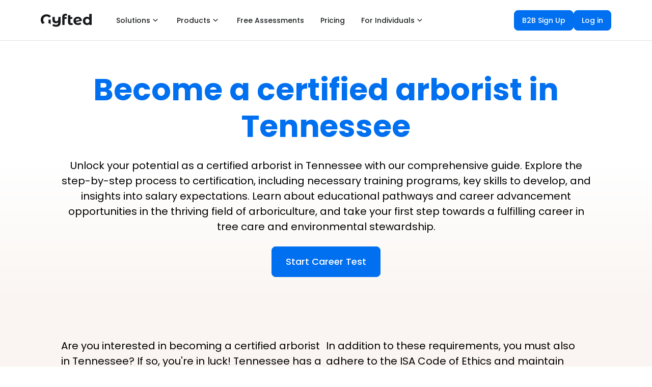

--- FILE ---
content_type: text/html; charset=utf-8
request_url: https://www.google.com/recaptcha/api2/aframe
body_size: 262
content:
<!DOCTYPE HTML><html><head><meta http-equiv="content-type" content="text/html; charset=UTF-8"></head><body><script nonce="pH-7ctU7dp1fhpesspW1aQ">/** Anti-fraud and anti-abuse applications only. See google.com/recaptcha */ try{var clients={'sodar':'https://pagead2.googlesyndication.com/pagead/sodar?'};window.addEventListener("message",function(a){try{if(a.source===window.parent){var b=JSON.parse(a.data);var c=clients[b['id']];if(c){var d=document.createElement('img');d.src=c+b['params']+'&rc='+(localStorage.getItem("rc::a")?sessionStorage.getItem("rc::b"):"");window.document.body.appendChild(d);sessionStorage.setItem("rc::e",parseInt(sessionStorage.getItem("rc::e")||0)+1);localStorage.setItem("rc::h",'1769611064081');}}}catch(b){}});window.parent.postMessage("_grecaptcha_ready", "*");}catch(b){}</script></body></html>

--- FILE ---
content_type: text/javascript; charset=UTF-8
request_url: https://pagead2.googlesyndication.com/pagead/js/adsbygoogle.js?client=ca-pub-2841636783805627
body_size: 57886
content:
(function(sttc){'use strict';var aa=Object.defineProperty,ba=globalThis,ca=typeof Symbol==="function"&&typeof Symbol("x")==="symbol",da={},ea={};function fa(a,b,c){if(!c||a!=null){c=ea[b];if(c==null)return a[b];c=a[c];return c!==void 0?c:a[b]}} 
function ha(a,b,c){if(b)a:{var d=a.split(".");a=d.length===1;var e=d[0],f;!a&&e in da?f=da:f=ba;for(e=0;e<d.length-1;e++){var g=d[e];if(!(g in f))break a;f=f[g]}d=d[d.length-1];c=ca&&c==="es6"?f[d]:null;b=b(c);b!=null&&(a?aa(da,d,{configurable:!0,writable:!0,value:b}):b!==c&&(ea[d]===void 0&&(a=Math.random()*1E9>>>0,ea[d]=ca?ba.Symbol(d):"$jscp$"+a+"$"+d),aa(f,ea[d],{configurable:!0,writable:!0,value:b})))}}ha("Symbol.dispose",function(a){return a?a:Symbol("Symbol.dispose")},"es_next");/* 
 
 Copyright The Closure Library Authors. 
 SPDX-License-Identifier: Apache-2.0 
*/ 
var q=this||self;function ia(a,b){var c=ja("CLOSURE_FLAGS");a=c&&c[a];return a!=null?a:b}function ja(a){a=a.split(".");for(var b=q,c=0;c<a.length;c++)if(b=b[a[c]],b==null)return null;return b}function ka(a){var b=typeof a;return b!="object"?b:a?Array.isArray(a)?"array":b:"null"}function la(a){var b=typeof a;return b=="object"&&a!=null||b=="function"}function ma(a){return Object.prototype.hasOwnProperty.call(a,na)&&a[na]||(a[na]=++oa)}var na="closure_uid_"+(Math.random()*1E9>>>0),oa=0; 
function pa(a,b,c){return a.call.apply(a.bind,arguments)}function qa(a,b,c){if(!a)throw Error();if(arguments.length>2){var d=Array.prototype.slice.call(arguments,2);return function(){var e=Array.prototype.slice.call(arguments);Array.prototype.unshift.apply(e,d);return a.apply(b,e)}}return function(){return a.apply(b,arguments)}}function ra(a,b,c){ra=Function.prototype.bind&&Function.prototype.bind.toString().indexOf("native code")!=-1?pa:qa;return ra.apply(null,arguments)} 
function sa(a,b,c){a=a.split(".");c=c||q;for(var d;a.length&&(d=a.shift());)a.length||b===void 0?c[d]&&c[d]!==Object.prototype[d]?c=c[d]:c=c[d]={}:c[d]=b};function ta(a){q.setTimeout(()=>{throw a;},0)};function ua(a){return/^[\s\xa0]*([\s\S]*?)[\s\xa0]*$/.exec(a)[1]} 
function va(a,b){let c=0;a=ua(String(a)).split(".");b=ua(String(b)).split(".");const d=Math.max(a.length,b.length);for(let g=0;c==0&&g<d;g++){var e=a[g]||"",f=b[g]||"";do{e=/(\d*)(\D*)(.*)/.exec(e)||["","","",""];f=/(\d*)(\D*)(.*)/.exec(f)||["","","",""];if(e[0].length==0&&f[0].length==0)break;c=wa(e[1].length==0?0:parseInt(e[1],10),f[1].length==0?0:parseInt(f[1],10))||wa(e[2].length==0,f[2].length==0)||wa(e[2],f[2]);e=e[3];f=f[3]}while(c==0)}return c}function wa(a,b){return a<b?-1:a>b?1:0};var xa=ia(610401301,!1),ya=ia(748402147,!0),za=ia(824656860,ia(1,!0));function Aa(){var a=q.navigator;return a&&(a=a.userAgent)?a:""}var Ba;const Ca=q.navigator;Ba=Ca?Ca.userAgentData||null:null;function Da(a){if(!xa||!Ba)return!1;for(let b=0;b<Ba.brands.length;b++){const {brand:c}=Ba.brands[b];if(c&&c.indexOf(a)!=-1)return!0}return!1}function r(a){return Aa().indexOf(a)!=-1};function Ea(){return xa?!!Ba&&Ba.brands.length>0:!1}function Fa(){return Ea()?!1:r("Trident")||r("MSIE")}function Ga(){return Ea()?Da("Chromium"):(r("Chrome")||r("CriOS"))&&!(Ea()?0:r("Edge"))||r("Silk")}function Ha(a){const b={};a.forEach(c=>{b[c[0]]=c[1]});return c=>b[c.find(d=>d in b)]||""} 
function Ia(){var a=Aa();if(Fa()){var b=/rv: *([\d\.]*)/.exec(a);if(b&&b[1])a=b[1];else{b="";var c=/MSIE +([\d\.]+)/.exec(a);if(c&&c[1])if(a=/Trident\/(\d.\d)/.exec(a),c[1]=="7.0")if(a&&a[1])switch(a[1]){case "4.0":b="8.0";break;case "5.0":b="9.0";break;case "6.0":b="10.0";break;case "7.0":b="11.0"}else b="7.0";else b=c[1];a=b}return a}c=RegExp("([A-Z][\\w ]+)/([^\\s]+)\\s*(?:\\((.*?)\\))?","g");b=[];let d;for(;d=c.exec(a);)b.push([d[1],d[2],d[3]||void 0]);a=Ha(b);return(Ea()?0:r("Opera"))?a(["Version", 
"Opera"]):(Ea()?0:r("Edge"))?a(["Edge"]):(Ea()?Da("Microsoft Edge"):r("Edg/"))?a(["Edg"]):r("Silk")?a(["Silk"]):Ga()?a(["Chrome","CriOS","HeadlessChrome"]):(a=b[2])&&a[1]||""};function Ja(a,b){if(typeof a==="string")return typeof b!=="string"||b.length!=1?-1:a.indexOf(b,0);for(let c=0;c<a.length;c++)if(c in a&&a[c]===b)return c;return-1}function Ka(a,b){const c=a.length,d=[];let e=0;const f=typeof a==="string"?a.split(""):a;for(let g=0;g<c;g++)if(g in f){const h=f[g];b.call(void 0,h,g,a)&&(d[e++]=h)}return d}function La(a,b){const c=a.length,d=Array(c),e=typeof a==="string"?a.split(""):a;for(let f=0;f<c;f++)f in e&&(d[f]=b.call(void 0,e[f],f,a));return d} 
function Ma(a,b){const c=a.length,d=typeof a==="string"?a.split(""):a;for(let e=0;e<c;e++)if(e in d&&b.call(void 0,d[e],e,a))return!0;return!1}function Na(a,b){a:{var c=a.length;const d=typeof a==="string"?a.split(""):a;for(--c;c>=0;c--)if(c in d&&b.call(void 0,d[c],c,a)){b=c;break a}b=-1}return b<0?null:typeof a==="string"?a.charAt(b):a[b]}function Oa(a,b){return Ja(a,b)>=0}function Pa(a){const b=a.length;if(b>0){const c=Array(b);for(let d=0;d<b;d++)c[d]=a[d];return c}return[]};function Qa(a){Qa[" "](a);return a}Qa[" "]=function(){};let Ra=null;function Ta(a){const b=[];Ua(a,function(c){b.push(c)});return b}function Ua(a,b){function c(e){for(;d<a.length;){const f=a.charAt(d++),g=Ra[f];if(g!=null)return g;if(!/^[\s\xa0]*$/.test(f))throw Error("Unknown base64 encoding at char: "+f);}return e}Va();let d=0;for(;;){const e=c(-1),f=c(0),g=c(64),h=c(64);if(h===64&&e===-1)break;b(e<<2|f>>4);g!=64&&(b(f<<4&240|g>>2),h!=64&&b(g<<6&192|h))}} 
function Va(){if(!Ra){Ra={};var a="ABCDEFGHIJKLMNOPQRSTUVWXYZabcdefghijklmnopqrstuvwxyz0123456789".split(""),b=["+/=","+/","-_=","-_.","-_"];for(let c=0;c<5;c++){const d=a.concat(b[c].split(""));for(let e=0;e<d.length;e++){const f=d[e];Ra[f]===void 0&&(Ra[f]=e)}}}};function Wa(a,b){a.__closure__error__context__984382||(a.__closure__error__context__984382={});a.__closure__error__context__984382.severity=b};let Xa=void 0,Ya;function Za(a){if(Ya)throw Error("");Ya=b=>{q.setTimeout(()=>{a(b)},0)}}function $a(a){if(Ya)try{Ya(a)}catch(b){throw b.cause=a,b;}}function ab(a){a=Error(a);Wa(a,"warning");$a(a);return a};function bb(a,b=!1){return b&&Symbol.for&&a?Symbol.for(a):a!=null?Symbol(a):Symbol()}var cb=bb(),eb=bb(),fb=bb(),gb=bb("m_m",!0);const v=bb("jas",!0);var hb;const ib=[];ib[v]=7;hb=Object.freeze(ib);function jb(a){if(4&a)return 512&a?512:1024&a?1024:0}function kb(a){a[v]|=32;return a};var lb={};function mb(a,b){return b===void 0?a.i!==nb&&!!(2&(a.C[v]|0)):!!(2&b)&&a.i!==nb}const nb={};var ob=Object.freeze({}),pb=Object.freeze({});function qb(a){a.Bc=!0;return a};var rb=qb(a=>typeof a==="number"),sb=qb(a=>typeof a==="string"),tb=qb(a=>Array.isArray(a));function ub(){return qb(a=>tb(a)?a.every(b=>rb(b)):!1)};function vb(a){if(sb(a)){if(!/^\s*(?:-?[1-9]\d*|0)?\s*$/.test(a))throw Error(String(a));}else if(rb(a)&&!Number.isSafeInteger(a))throw Error(String(a));return BigInt(a)}var yb=qb(a=>a>=wb&&a<=xb);const wb=BigInt(Number.MIN_SAFE_INTEGER),xb=BigInt(Number.MAX_SAFE_INTEGER);let zb=0,Ab=0;function Bb(a){const b=a>>>0;zb=b;Ab=(a-b)/4294967296>>>0}function Cb(a){if(a<0){Bb(-a);a=zb;var b=Ab;b=~b;a?a=~a+1:b+=1;const [c,d]=[a,b];zb=c>>>0;Ab=d>>>0}else Bb(a)}function Db(a,b){b>>>=0;a>>>=0;var c;b<=2097151?c=""+(4294967296*b+a):c=""+(BigInt(b)<<BigInt(32)|BigInt(a));return c}function Eb(){var a=zb,b=Ab,c;b&2147483648?c=""+(BigInt(b|0)<<BigInt(32)|BigInt(a>>>0)):c=Db(a,b);return c};function Fb(a,b=`unexpected value ${a}!`){throw Error(b);};const Hb=typeof BigInt==="function"?BigInt.asIntN:void 0,Ib=Number.isSafeInteger,Jb=Number.isFinite,Kb=Math.trunc;function Lb(a){if(a==null||typeof a==="number")return a;if(a==="NaN"||a==="Infinity"||a==="-Infinity")return Number(a)}function Mb(a){if(a!=null&&typeof a!=="boolean")throw Error(`Expected boolean but got ${ka(a)}: ${a}`);return a}const Nb=/^-?([1-9][0-9]*|0)(\.[0-9]+)?$/; 
function Ob(a){switch(typeof a){case "bigint":return!0;case "number":return Jb(a);case "string":return Nb.test(a);default:return!1}}function Pb(a){if(!Jb(a))throw ab("enum");return a|0}function Qb(a){return a==null?a:Jb(a)?a|0:void 0}function Rb(a){if(typeof a!=="number")throw ab("int32");if(!Jb(a))throw ab("int32");return a|0}function Sb(a){if(a==null)return a;if(typeof a==="string"&&a)a=+a;else if(typeof a!=="number")return;return Jb(a)?a|0:void 0} 
function Tb(a){if(a==null)return a;if(typeof a==="string"&&a)a=+a;else if(typeof a!=="number")return;return Jb(a)?a>>>0:void 0} 
function Ub(a){var b=za?1024:0;if(!Ob(a))throw ab("int64");const c=typeof a;switch(b){case 512:switch(c){case "string":return Vb(a);case "bigint":return String(Hb(64,a));default:return Wb(a)}case 1024:switch(c){case "string":return Xb(a);case "bigint":return vb(Hb(64,a));default:return Yb(a)}case 0:switch(c){case "string":return Vb(a);case "bigint":return vb(Hb(64,a));default:return Zb(a)}default:return Fb(b,"Unknown format requested type for int64")}} 
function Zb(a){a=Kb(a);if(!Ib(a)){Cb(a);var b=zb,c=Ab;if(a=c&2147483648)b=~b+1>>>0,c=~c>>>0,b==0&&(c=c+1>>>0);const d=c*4294967296+(b>>>0);b=Number.isSafeInteger(d)?d:Db(b,c);a=typeof b==="number"?a?-b:b:a?"-"+b:b}return a}function Wb(a){a=Kb(a);Ib(a)?a=String(a):(Cb(a),a=Eb());return a} 
function Vb(a){var b=Kb(Number(a));if(Ib(b))return String(b);b=a.indexOf(".");b!==-1&&(a=a.substring(0,b));b=a.length;(a[0]==="-"?b<20||b===20&&a<="-9223372036854775808":b<19||b===19&&a<="9223372036854775807")||(a.length<16?Cb(Number(a)):(a=BigInt(a),zb=Number(a&BigInt(4294967295))>>>0,Ab=Number(a>>BigInt(32)&BigInt(4294967295))),a=Eb());return a}function Xb(a){var b=Kb(Number(a));if(Ib(b))return vb(b);b=a.indexOf(".");b!==-1&&(a=a.substring(0,b));return vb(Hb(64,BigInt(a)))} 
function Yb(a){return Ib(a)?vb(Zb(a)):vb(Wb(a))}function $b(a,b=!1){const c=typeof a;if(a==null)return a;if(c==="bigint")return String(Hb(64,a));if(Ob(a))return c==="string"?Vb(a):b?Wb(a):Zb(a)}function ac(a){const b=typeof a;if(a==null)return a;if(b==="bigint")return vb(Hb(64,a));if(Ob(a))return b==="string"?Xb(a):Yb(a)}function bc(a){if(typeof a!=="string")throw Error();return a}function cc(a){if(a!=null&&typeof a!=="string")throw Error();return a} 
function w(a){return a==null||typeof a==="string"?a:void 0}function dc(a,b,c,d){if(a!=null&&a[gb]===lb)return a;if(!Array.isArray(a))return c?d&2?b[cb]||(b[cb]=ec(b)):new b:void 0;c=a[v]|0;d=c|d&32|d&2;d!==c&&(a[v]=d);return new b(a)}function ec(a){a=new a;var b=a.C;b[v]|=34;return a};function fc(a){return a};function hc(a,b,c,d){var e=d!==void 0;d=!!d;const f=[];var g=a.length;let h,k=4294967295,n=!1;const l=!!(b&64),m=l?b&128?0:-1:void 0;b&1||(h=g&&a[g-1],h!=null&&typeof h==="object"&&h.constructor===Object?(g--,k=g):h=void 0,!l||b&128||e||(n=!0,k=(ic??fc)(k-m,m,a,h,void 0)+m));b=void 0;for(e=0;e<g;e++){let p=a[e];if(p!=null&&(p=c(p,d))!=null)if(l&&e>=k){const u=e-m;(b??(b={}))[u]=p}else f[e]=p}if(h)for(let p in h){if(!Object.prototype.hasOwnProperty.call(h,p))continue;a=h[p];if(a==null||(a=c(a,d))== 
null)continue;g=+p;let u;l&&!Number.isNaN(g)&&(u=g+m)<k?f[u]=a:(b??(b={}))[p]=a}b&&(n?f.push(b):f[k]=b);return f}function kc(a){switch(typeof a){case "number":return Number.isFinite(a)?a:""+a;case "bigint":return yb(a)?Number(a):""+a;case "boolean":return a?1:0;case "object":if(Array.isArray(a)){const b=a[v]|0;return a.length===0&&b&1?void 0:hc(a,b,kc)}if(a!=null&&a[gb]===lb)return x(a);return}return a}var lc=typeof structuredClone!="undefined"?structuredClone:a=>hc(a,0,kc);let ic; 
function x(a){a=a.C;return hc(a,a[v]|0,kc)};function mc(a,b,c,d=0){if(a==null){var e=32;c?(a=[c],e|=128):a=[];b&&(e=e&-16760833|(b&1023)<<14)}else{if(!Array.isArray(a))throw Error("narr");e=a[v]|0;if(ya&&1&e)throw Error("rfarr");2048&e&&!(2&e)&&nc();if(e&256)throw Error("farr");if(e&64)return(e|d)!==e&&(a[v]=e|d),a;if(c&&(e|=128,c!==a[0]))throw Error("mid");a:{c=a;e|=64;var f=c.length;if(f){var g=f-1;const k=c[g];if(k!=null&&typeof k==="object"&&k.constructor===Object){b=e&128?0:-1;g-=b;if(g>=1024)throw Error("pvtlmt");for(var h in k){if(!Object.prototype.hasOwnProperty.call(k, 
h))continue;f=+h;if(f<g)c[f+b]=k[h],delete k[h];else break}e=e&-16760833|(g&1023)<<14;break a}}if(b){h=Math.max(b,f-(e&128?0:-1));if(h>1024)throw Error("spvt");e=e&-16760833|(h&1023)<<14}}}a[v]=e|64|d;return a}function nc(){if(ya)throw Error("carr");if(fb!=null){var a=Xa??(Xa={});var b=a[fb]||0;b>=5||(a[fb]=b+1,a=Error(),Wa(a,"incident"),Ya?$a(a):ta(a))}};function oc(a,b){if(typeof a!=="object")return a;if(Array.isArray(a)){var c=a[v]|0;a.length===0&&c&1?a=void 0:c&2||(!b||4096&c||16&c?a=pc(a,c,!1,b&&!(c&16)):(a[v]|=34,c&4&&Object.freeze(a)));return a}if(a!=null&&a[gb]===lb)return b=a.C,c=b[v]|0,mb(a,c)?a:qc(a,b,c)?rc(a,b):pc(b,c)}function rc(a,b,c){a=new a.constructor(b);c&&(a.i=nb);a.B=nb;return a}function pc(a,b,c,d){d??(d=!!(34&b));a=hc(a,b,oc,d);d=32;c&&(d|=2);b=b&16769217|d;a[v]=b;return a} 
function sc(a){const b=a.C,c=b[v]|0;return mb(a,c)?qc(a,b,c)?rc(a,b,!0):new a.constructor(pc(b,c,!1)):a}function tc(a){const b=a.C,c=b[v]|0;return mb(a,c)?a:qc(a,b,c)?rc(a,b):new a.constructor(pc(b,c,!0))}function uc(a){if(a.i!==nb)return!1;var b=a.C;b=pc(b,b[v]|0);b[v]|=2048;a.C=b;a.i=void 0;a.B=void 0;return!0}function vc(a){if(!uc(a)&&mb(a,a.C[v]|0))throw Error();}function wc(a,b){b===void 0&&(b=a[v]|0);b&32&&!(b&4096)&&(a[v]=b|4096)} 
function qc(a,b,c){return c&2?!0:c&32&&!(c&4096)?(b[v]=c|2,a.i=nb,!0):!1};const xc=vb(0),yc={};function y(a,b,c,d,e){b=zc(a.C,b,c,e);if(b!==null||d&&a.B!==nb)return b}function zc(a,b,c,d){if(b===-1)return null;const e=b+(c?0:-1),f=a.length-1;let g,h;if(!(f<1+(c?0:-1))){if(e>=f)if(g=a[f],g!=null&&typeof g==="object"&&g.constructor===Object)c=g[b],h=!0;else if(e===f)c=g;else return;else c=a[e];if(d&&c!=null){d=d(c);if(d==null)return d;if(!Object.is(d,c))return h?g[b]=d:a[e]=d,d}return c}}function Ac(a,b,c){vc(a);const d=a.C;A(d,d[v]|0,b,c);return a} 
function A(a,b,c,d){const e=c+-1;var f=a.length-1;if(f>=0&&e>=f){const g=a[f];if(g!=null&&typeof g==="object"&&g.constructor===Object)return g[c]=d,b}if(e<=f)return a[e]=d,b;d!==void 0&&(f=(b??(b=a[v]|0))>>14&1023||536870912,c>=f?d!=null&&(a[f+-1]={[c]:d}):a[e]=d);return b}function Bc(a,b,c){a=a.C;return Cc(a,a[v]|0,b,c)!==void 0}function B(a){return a===ob?2:4} 
function Dc(a,b,c,d,e){let f=a.C,g=f[v]|0;d=mb(a,g)?1:d;e=!!e||d===3;d===2&&uc(a)&&(f=a.C,g=f[v]|0);a=Ec(f,b);let h=a===hb?7:a[v]|0,k=Fc(h,g);var n=4&k?!1:!0;if(n){4&k&&(a=[...a],h=0,k=Gc(k,g),g=A(f,g,b,a));let l=0,m=0;for(;l<a.length;l++){const p=c(a[l]);p!=null&&(a[m++]=p)}m<l&&(a.length=m);c=(k|4)&-513;k=c&=-1025;k&=-4097}k!==h&&(a[v]=k,2&k&&Object.freeze(a));return a=Hc(a,k,f,g,b,d,n,e)} 
function Hc(a,b,c,d,e,f,g,h){let k=b;f===1||(f!==4?0:2&b||!(16&b)&&32&d)?Ic(b)||(b|=!a.length||g&&!(4096&b)||32&d&&!(4096&b||16&b)?2:256,b!==k&&(a[v]=b),Object.freeze(a)):(f===2&&Ic(b)&&(a=[...a],k=0,b=Gc(b,d),d=A(c,d,e,a)),Ic(b)||(h||(b|=16),b!==k&&(a[v]=b)));2&b||!(4096&b||16&b)||wc(c,d);return a}function Ec(a,b){a=zc(a,b);return Array.isArray(a)?a:hb}function Fc(a,b){2&b&&(a|=2);return a|1}function Ic(a){return!!(2&a)&&!!(4&a)||!!(256&a)} 
function Jc(a,b,c,d){vc(a);const e=a.C;let f=e[v]|0;if(c==null)return A(e,f,b),a;let g=c===hb?7:c[v]|0,h=g;var k=Ic(g);let n=k||Object.isFrozen(c);k||(g=0);n||(c=[...c],h=0,g=Gc(g,f),n=!1);g|=5;k=jb(g)??(za?1024:0);g|=k;for(let l=0;l<c.length;l++){const m=c[l],p=d(m,k);Object.is(m,p)||(n&&(c=[...c],h=0,g=Gc(g,f),n=!1),c[l]=p)}g!==h&&(n&&(c=[...c],g=Gc(g,f)),c[v]=g);A(e,f,b,c);return a}function Kc(a,b,c,d){vc(a);const e=a.C;A(e,e[v]|0,b,(d==="0"?Number(c)===0:c===d)?void 0:c);return a} 
function Lc(a,b,c,d){vc(a);const e=a.C;var f=e[v]|0;if(d==null){var g=Mc(e);if(Nc(g,e,f,c)===b)g.set(c,0);else return a}else{g=Mc(e);const h=Nc(g,e,f,c);h!==b&&(h&&(f=A(e,f,h)),g.set(c,b))}A(e,f,b,d);return a}function Oc(a,b,c){return Pc(a,b)===c?c:-1}function Pc(a,b){a=a.C;return Nc(Mc(a),a,void 0,b)}function Mc(a){return a[eb]??(a[eb]=new Map)} 
function Nc(a,b,c,d){let e=a.get(d);if(e!=null)return e;e=0;for(let f=0;f<d.length;f++){const g=d[f];zc(b,g)!=null&&(e!==0&&(c=A(b,c,e)),e=g)}a.set(d,e);return e}function Qc(a,b,c){vc(a);a=a.C;let d=a[v]|0;const e=zc(a,c),f=void 0===pb;b=dc(e,b,!f,d);if(!f||b)return b=sc(b),e!==b&&(d=A(a,d,c,b),wc(a,d)),b}function Cc(a,b,c,d){let e=!1;d=zc(a,d,void 0,f=>{const g=dc(f,c,!1,b);e=g!==f&&g!=null;return g});if(d!=null)return e&&!mb(d)&&wc(a,b),d} 
function Rc(a){var b=Sc;a=a.C;return Cc(a,a[v]|0,b,4)||b[cb]||(b[cb]=ec(b))}function C(a,b,c){let d=a.C,e=d[v]|0;b=Cc(d,e,b,c);if(b==null)return b;e=d[v]|0;if(!mb(a,e)){const f=sc(b);f!==b&&(uc(a)&&(d=a.C,e=d[v]|0),b=f,e=A(d,e,c,b),wc(d,e))}return b} 
function D(a,b,c,d){var e=a.C,f=e;e=e[v]|0;var g=mb(a,e);const h=g?1:d;d=h===3;var k=!g;(h===2||k)&&uc(a)&&(f=a.C,e=f[v]|0);a=Ec(f,c);var n=a===hb?7:a[v]|0,l=Fc(n,e);if(g=!(4&l)){var m=a,p=e;const u=!!(2&l);u&&(p|=2);let t=!u,z=!0,L=0,Sa=0;for(;L<m.length;L++){const Gb=dc(m[L],b,!1,p);if(Gb instanceof b){if(!u){const jc=mb(Gb);t&&(t=!jc);z&&(z=jc)}m[Sa++]=Gb}}Sa<L&&(m.length=Sa);l|=4;l=z?l&-4097:l|4096;l=t?l|8:l&-9}l!==n&&(a[v]=l,2&l&&Object.freeze(a));if(k&&!(8&l||!a.length&&(h===1||(h!==4?0:2&l|| 
!(16&l)&&32&e)))){Ic(l)&&(a=[...a],l=Gc(l,e),e=A(f,e,c,a));b=a;k=l;for(n=0;n<b.length;n++)m=b[n],l=sc(m),m!==l&&(b[n]=l);k|=8;l=k=b.length?k|4096:k&-4097;a[v]=l}return a=Hc(a,l,f,e,c,h,g,d)}function Tc(a){a==null&&(a=void 0);return a}function E(a,b,c){c=Tc(c);Ac(a,b,c);c&&!mb(c)&&wc(a.C);return a}function F(a,b,c,d){d=Tc(d);Lc(a,b,c,d);d&&!mb(d)&&wc(a.C);return a} 
function Uc(a,b,c){vc(a);const d=a.C;let e=d[v]|0;if(c==null)return A(d,e,b),a;let f=c===hb?7:c[v]|0,g=f;const h=Ic(f),k=h||Object.isFrozen(c);let n=!0,l=!0;for(let p=0;p<c.length;p++){var m=c[p];h||(m=mb(m),n&&(n=!m),l&&(l=m))}h||(f=n?13:5,f=l?f&-4097:f|4096);k&&f===g||(c=[...c],g=0,f=Gc(f,e));f!==g&&(c[v]=f);e=A(d,e,b,c);2&f||!(4096&f||16&f)||wc(d,e);return a}function Gc(a,b){return a=(2&b?a|2:a&-3)&-273} 
function Vc(a,b){vc(a);a=Dc(a,4,w,2,!0);const c=jb(a===hb?7:a[v]|0)??(za?1024:0);if(Array.isArray(b)){var d=b.length;for(let e=0;e<d;e++)a.push(bc(b[e],c))}else for(d of b)a.push(bc(d,c))}function Wc(a,b){return za?y(a,b,void 0,void 0,ac):ac(y(a,b))}function Xc(a,b,c){a=y(a,b,void 0,c);return a==null||typeof a==="boolean"?a:typeof a==="number"?!!a:void 0}function Yc(a,b,c){return Sb(y(a,b,void 0,c))}function G(a,b){return Xc(a,b)??!1}function H(a,b){return Yc(a,b)??0} 
function Zc(a,b){return y(a,b,void 0,void 0,Lb)??0}function I(a,b){return w(y(a,b))??""}function J(a,b){return Qb(y(a,b))??0}function $c(a,b,c){return J(a,Oc(a,c,b))}function ad(a,b,c,d){return C(a,b,Oc(a,d,c))}function bd(a,b){return w(y(a,b,void 0,yc))}function cd(a,b){return Qb(y(a,b,void 0,yc))}function dd(a,b,c){return Ac(a,b,c==null?c:Rb(c))}function ed(a,b,c){return Kc(a,b,c==null?c:Rb(c),0)}function fd(a,b,c){return Kc(a,b,c==null?c:Ub(c),"0")} 
function hd(a,b){var c=performance.now();if(c!=null&&typeof c!=="number")throw Error(`Value of float/double field must be a number, found ${typeof c}: ${c}`);Kc(a,b,c,0)}function id(a,b,c){return Ac(a,b,cc(c))}function jd(a,b,c){return Kc(a,b,cc(c),"")}function kd(a,b,c){return Ac(a,b,c==null?c:Pb(c))}function ld(a,b,c){return Kc(a,b,c==null?c:Pb(c),0)}function md(a,b,c,d){return Lc(a,b,c,d==null?d:Pb(d))};function nd(a){return tc(a)}var K=class{constructor(a){this.C=mc(a,void 0,void 0,2048)}toJSON(){return x(this)}u(){return JSON.stringify(x(this))}};K.prototype[gb]=lb;function od(a,b){if(b==null)return new a;if(!Array.isArray(b))throw Error();if(Object.isFrozen(b)||Object.isSealed(b)||!Object.isExtensible(b))throw Error();return new a(kb(b))};function pd(a){return()=>a[cb]||(a[cb]=ec(a))}function qd(a){return b=>{if(b==null||b=="")b=new a;else{b=JSON.parse(b);if(!Array.isArray(b))throw Error("dnarr");b=new a(kb(b))}return b}};var rd=class extends K{};var sd=class extends K{};function td(a,b){if(a)for(const c in a)Object.prototype.hasOwnProperty.call(a,c)&&b(a[c],c,a)};function ud(a){try{var b;if(b=!!a&&a.location.href!=null)a:{try{Qa(a.foo);b=!0;break a}catch(c){}b=!1}return b}catch{return!1}}function vd(a){return ud(a.top)?a.top:null};function wd(a){return function(){return!a.apply(this,arguments)}}function xd(a){let b=!1,c;return function(){b||(c=a(),b=!0);return c}}function yd(a){let b=a;return function(){if(b){const c=b;b=null;c()}}};function zd(){return xa&&Ba?Ba.mobile:!Ad()&&(r("iPod")||r("iPhone")||r("Android")||r("IEMobile"))}function Ad(){return xa&&Ba?!Ba.mobile&&(r("iPad")||r("Android")||r("Silk")):r("iPad")||r("Android")&&!r("Mobile")||r("Silk")};/* 
 
 Copyright Google LLC 
 SPDX-License-Identifier: Apache-2.0 
*/ 
let Bd=globalThis.trustedTypes,Cd;function Dd(){let a=null;if(!Bd)return a;try{const b=c=>c;a=Bd.createPolicy("goog#html",{createHTML:b,createScript:b,createScriptURL:b})}catch(b){}return a};var Ed=class{constructor(a){this.g=a}toString(){return this.g+""}};function Fd(a){var b;Cd===void 0&&(Cd=Dd());a=(b=Cd)?b.createScriptURL(a):a;return new Ed(a)}function Gd(a){if(a instanceof Ed)return a.g;throw Error("");};var Hd=/^\s*(?!javascript:)(?:[\w+.-]+:|[^:/?#]*(?:[/?#]|$))/i;function Id(a=document){a=a.querySelector?.("script[nonce]");return a==null?"":a.nonce||a.getAttribute("nonce")||""};const Jd="alternate author bookmark canonical cite help icon license modulepreload next prefetch dns-prefetch prerender preconnect preload prev search subresource".split(" ");function Kd(a){return String(a).replace(/\-([a-z])/g,function(b,c){return c.toUpperCase()})};var Ld=xd(()=>zd()?2:Ad()?1:0);function Md(){if(!globalThis.crypto)return Math.random();try{const a=new Uint32Array(1);globalThis.crypto.getRandomValues(a);return a[0]/65536/65536}catch(a){return Math.random()}};let Nd,Od=64;function Pd(){try{return Nd??(Nd=new Uint32Array(64)),Od>=64&&(crypto.getRandomValues(Nd),Od=0),Nd[Od++]}catch(a){return Math.floor(Math.random()*2**32)}};function Qd(a,b){if(!rb(a.goog_pvsid))try{const c=Pd()+(Pd()&2**21-1)*2**32;Object.defineProperty(a,"goog_pvsid",{value:c,configurable:!1})}catch(c){b.pa({methodName:784,wa:c})}a=Number(a.goog_pvsid);(!a||a<=0)&&b.pa({methodName:784,wa:Error(`Invalid correlator, ${a}`)});return a||-1};function Rd(a,...b){if(b.length===0)return Fd(a[0]);let c=a[0];for(let d=0;d<b.length;d++)c+=encodeURIComponent(b[d])+a[d+1];return Fd(c)}function Sd(a,b){a=Gd(a).toString();const c=a.split(/[?#]/),d=/[?]/.test(a)?"?"+c[1]:"";return Td(c[0],d,/[#]/.test(a)?"#"+(d?c[2]:c[1]):"",b)} 
function Td(a,b,c,d){function e(g,h){g!=null&&(Array.isArray(g)?g.forEach(k=>e(k,h)):(b+=f+encodeURIComponent(h)+"="+encodeURIComponent(g),f="&"))}let f=b.length?"&":"?";d.constructor===Object&&(d=Object.entries(d));Array.isArray(d)?d.forEach(g=>e(g[1],g[0])):d.forEach(e);return Fd(a+b+c)};function Ud(a,b){const c=Vd("SCRIPT",a);c.src=Gd(b);(b=Id(c.ownerDocument))&&c.setAttribute("nonce",b);(a=a.getElementsByTagName("script")[0])&&a.parentNode&&a.parentNode.insertBefore(c,a)}function Wd(a,b){return b.getComputedStyle?b.getComputedStyle(a,null):a.currentStyle}var Xd=/^([0-9.]+)px$/,Yd=/^(-?[0-9.]{1,30})$/;function Zd(a){if(!Yd.test(a))return null;a=Number(a);return isNaN(a)?null:a}function $d(a){return(a=Xd.exec(a))?+a[1]:null} 
var ae=a=>{td({display:"none"},(b,c)=>{a.style.setProperty(c,b,"important")})};function be(){var a=M(ce).i(de.g,de.defaultValue),b=N.document;if(a.length&&b.head)for(const c of a)a:{if(!c||!b.head)break a;a=Vd("META");b.head.appendChild(a);a.httpEquiv="origin-trial";a.content=c}}var ee=a=>Qd(a,{pa:()=>{}});function Vd(a,b=document){return b.createElement(String(a).toLowerCase())};let fe=[];function ge(){const a=fe;fe=[];for(const b of a)try{b()}catch{}};function he(a,b){this.width=a;this.height=b}he.prototype.aspectRatio=function(){return this.width/this.height};he.prototype.isEmpty=function(){return!(this.width*this.height)};he.prototype.ceil=function(){this.width=Math.ceil(this.width);this.height=Math.ceil(this.height);return this};he.prototype.floor=function(){this.width=Math.floor(this.width);this.height=Math.floor(this.height);return this};he.prototype.round=function(){this.width=Math.round(this.width);this.height=Math.round(this.height);return this}; 
he.prototype.scale=function(a,b){this.width*=a;this.height*=typeof b==="number"?b:a;return this};function ie(a,b){const c={};for(const d in a)b.call(void 0,a[d],d,a)&&(c[d]=a[d]);return c}function je(a,b){for(const c in a)if(b.call(void 0,a[c],c,a))return!0;return!1}function ke(a){const b=[];let c=0;for(const d in a)b[c++]=a[d];return b};function le(a,b){b=String(b);a.contentType==="application/xhtml+xml"&&(b=b.toLowerCase());return a.createElement(b)}function me(a){this.g=a||q.document||document}me.prototype.contains=function(a,b){return a&&b?a==b||a.contains(b):!1};function ne(a,b,c){typeof a.addEventListener==="function"&&a.addEventListener(b,c,!1)}function oe(a,b,c){return typeof a.removeEventListener==="function"?(a.removeEventListener(b,c,!1),!0):!1}function pe(a){var b=qe;b.readyState==="complete"||b.readyState==="interactive"?(fe.push(a),fe.length===1&&(window.Promise?Promise.resolve().then(ge):(a=window.setImmediate,typeof a==="function"?a(ge):setTimeout(ge,0)))):b.addEventListener("DOMContentLoaded",a)};function re(a,b,c=null,d=!1,e=!1){se(a,b,c,d,e)}function se(a,b,c,d,e=!1){a.google_image_requests||(a.google_image_requests=[]);const f=Vd("IMG",a.document);if(c||d){const g=h=>{c&&c(h);if(d){h=a.google_image_requests;const k=Ja(h,f);k>=0&&Array.prototype.splice.call(h,k,1)}oe(f,"load",g);oe(f,"error",g)};ne(f,"load",g);ne(f,"error",g)}e&&(f.attributionSrc="");f.src=b;a.google_image_requests.push(f)} 
function te(a,b){let c=`https://${"pagead2.googlesyndication.com"}/pagead/gen_204?id=${b}`;td(a,(d,e)=>{if(d||d===0)c+=`&${e}=${encodeURIComponent(String(d))}`});ue(c)}function ue(a){var b=window;b.fetch?b.fetch(a,{keepalive:!0,credentials:"include",redirect:"follow",method:"get",mode:"no-cors"}):re(b,a,void 0,!1,!1)};var qe=document,N=window;let ve=null;var we=(a,b=[])=>{let c=!1;q.google_logging_queue||(c=!0,q.google_logging_queue=[]);q.google_logging_queue.push([a,b]);if(a=c){if(ve==null){ve=!1;try{const d=vd(q);d&&d.location.hash.indexOf("google_logging")!==-1&&(ve=!0)}catch(d){}}a=ve}a&&Ud(q.document,Rd`https://pagead2.googlesyndication.com/pagead/js/logging_library.js`)};function xe(a){return!!(a.error&&a.meta&&a.id)}var ye=class{constructor(a,b){this.error=a;this.meta={};this.context=b.context;this.msg=b.message||"";this.id=b.id||"jserror"}};function ze(a){return new ye(a,{message:Ae(a)})}function Ae(a){let b=a.toString();a.name&&b.indexOf(a.name)==-1&&(b+=": "+a.name);a.message&&b.indexOf(a.message)==-1&&(b+=": "+a.message);if(a.stack)a:{a=a.stack;var c=b;try{a.indexOf(c)==-1&&(a=c+"\n"+a);let d;for(;a!=d;)d=a,a=a.replace(RegExp("((https?:/..*/)[^/:]*:\\d+(?:.|\n)*)\\2"),"$1");b=a.replace(RegExp("\n *","g"),"\n");break a}catch(d){b=c;break a}b=void 0}return b};const Be=RegExp("^https?://(\\w|-)+\\.cdn\\.ampproject\\.(net|org)(\\?|/|$)");var Ce=class{constructor(a,b){this.g=a;this.i=b}},De=class{constructor(a,b,c){this.url=a;this.l=b;this.g=!!c;this.depth=null}};let Ee=null;function Fe(){var a=window;if(Ee===null){Ee="";try{let b="";try{b=a.top.location.hash}catch(c){b=a.location.hash}if(b){const c=b.match(/\bdeid=([\d,]+)/);Ee=c?c[1]:""}}catch(b){}}return Ee};function Ge(){const a=q.performance;return a&&a.now&&a.timing?Math.floor(a.now()+a.timing.navigationStart):Date.now()}function He(){const a=q.performance;return a&&a.now?a.now():null};var Ie=class{constructor(a,b){var c=He()||Ge();this.label=a;this.type=b;this.value=c;this.duration=0;this.taskId=this.slotId=void 0;this.uniqueId=Math.random()}};const Je=q.performance,Ke=!!(Je&&Je.mark&&Je.measure&&Je.clearMarks),Me=xd(()=>{var a;if(a=Ke)a=Fe(),a=!!a.indexOf&&a.indexOf("1337")>=0;return a});function Ne(a){a&&Je&&Me()&&(Je.clearMarks(`goog_${a.label}_${a.uniqueId}_start`),Je.clearMarks(`goog_${a.label}_${a.uniqueId}_end`))}function Oe(a){a.g=!1;if(a.i!==a.j.google_js_reporting_queue){if(Me()){var b=a.i;const c=b.length;b=typeof b==="string"?b.split(""):b;for(let d=0;d<c;d++)d in b&&Ne.call(void 0,b[d])}a.i.length=0}} 
var Pe=class{constructor(a){this.i=[];this.j=a||q;let b=null;a&&(a.google_js_reporting_queue=a.google_js_reporting_queue||[],this.i=a.google_js_reporting_queue,b=a.google_measure_js_timing);this.g=Me()||(b!=null?b:Math.random()<1)}start(a,b){if(!this.g)return null;a=new Ie(a,b);b=`goog_${a.label}_${a.uniqueId}_start`;Je&&Me()&&Je.mark(b);return a}end(a){if(this.g&&typeof a.value==="number"){a.duration=(He()||Ge())-a.value;var b=`goog_${a.label}_${a.uniqueId}_end`;Je&&Me()&&Je.mark(b);!this.g||this.i.length> 
2048||this.i.push(a)}}};function Qe(a,b){const c={};c[a]=b;return[c]}function Re(a,b,c,d,e){const f=[];td(a,(g,h)=>{(g=Se(g,b,c,d,e))&&f.push(`${h}=${g}`)});return f.join(b)} 
function Se(a,b,c,d,e){if(a==null)return"";b=b||"&";c=c||",$";typeof c==="string"&&(c=c.split(""));if(a instanceof Array){if(d||(d=0),d<c.length){const f=[];for(let g=0;g<a.length;g++)f.push(Se(a[g],b,c,d+1,e));return f.join(c[d])}}else if(typeof a==="object")return e||(e=0),e<2?encodeURIComponent(Re(a,b,c,d,e+1)):"...";return encodeURIComponent(String(a))}function Te(a){let b=1;for(const c in a.i)c.length>b&&(b=c.length);return 3997-b-a.j.length-1} 
function Ue(a,b,c){b="https://"+b+c;let d=Te(a)-c.length;if(d<0)return"";a.g.sort((f,g)=>f-g);c=null;let e="";for(let f=0;f<a.g.length;f++){const g=a.g[f],h=a.i[g];for(let k=0;k<h.length;k++){if(!d){c=c==null?g:c;break}let n=Re(h[k],a.j,",$");if(n){n=e+n;if(d>=n.length){d-=n.length;b+=n;e=a.j;break}c=c==null?g:c}}}a="";c!=null&&(a=`${e}${"trn"}=${c}`);return b+a}var Ve=class{constructor(){this.j="&";this.i={};this.u=0;this.g=[]}};const We=RegExp("^(?:([^:/?#.]+):)?(?://(?:([^\\\\/?#]*)@)?([^\\\\/?#]*?)(?::([0-9]+))?(?=[\\\\/?#]|$))?([^?#]+)?(?:\\?([^#]*))?(?:#([\\s\\S]*))?$"),Xe=/#|$/;function Ye(a,b){const c=a.search(Xe);a:{var d=0;for(var e=b.length;(d=a.indexOf(b,d))>=0&&d<c;){var f=a.charCodeAt(d-1);if(f==38||f==63)if(f=a.charCodeAt(d+e),!f||f==61||f==38||f==35)break a;d+=e+1}d=-1}if(d<0)return null;e=a.indexOf("&",d);if(e<0||e>c)e=c;d+=b.length+1;return decodeURIComponent(a.slice(d,e!==-1?e:0).replace(/\+/g," "))};var af=class{constructor(a=null){this.F=Ze;this.j=a;this.i=null;this.A=!1;this.D=this.I}L(a){this.D=a}B(a){this.i=a}T(a){this.A=a}g(a,b,c){let d,e;try{this.j&&this.j.g?(e=this.j.start(a.toString(),3),d=b(),this.j.end(e)):d=b()}catch(f){b=!0;try{Ne(e),b=this.D(a,ze(f),void 0,c)}catch(g){this.I(217,g)}if(b)window.console?.error?.(f);else throw f;}return d}u(a,b){return(...c)=>this.g(a,()=>b.apply(void 0,c))}I(a,b,c,d,e){e=e||"jserror";let f=void 0;try{const db=new Ve;var g=db;g.g.push(1);g.i[1]=Qe("context", 
a);xe(b)||(b=ze(b));g=b;if(g.msg){b=db;var h=g.msg.substring(0,512);b.g.push(2);b.i[2]=Qe("msg",h)}var k=g.meta||{};h=k;if(this.i)try{this.i(h)}catch(W){}if(d)try{d(h)}catch(W){}d=db;k=[k];d.g.push(3);d.i[3]=k;var n;if(!(n=p)){d=q;k=[];h=null;do{var l=d;if(ud(l)){var m=l.location.href;h=l.document&&l.document.referrer||null}else m=h,h=null;k.push(new De(m||"",l));try{d=l.parent}catch(W){d=null}}while(d&&l!==d);for(let W=0,bh=k.length-1;W<=bh;++W)k[W].depth=bh-W;l=q;if(l.location&&l.location.ancestorOrigins&& 
l.location.ancestorOrigins.length===k.length-1)for(m=1;m<k.length;++m){const W=k[m];W.url||(W.url=l.location.ancestorOrigins[m-1]||"",W.g=!0)}n=k}var p=n;let gd=new De(q.location.href,q,!1);n=null;const Le=p.length-1;for(l=Le;l>=0;--l){var u=p[l];!n&&Be.test(u.url)&&(n=u);if(u.url&&!u.g){gd=u;break}}u=null;const Zk=p.length&&p[Le].url;gd.depth!==0&&Zk&&(u=p[Le]);f=new Ce(gd,u);if(f.i){p=db;var t=f.i.url||"";p.g.push(4);p.i[4]=Qe("top",t)}var z={url:f.g.url||""};if(f.g.url){const W=f.g.url.match(We); 
var L=W[1],Sa=W[3],Gb=W[4];t="";L&&(t+=L+":");Sa&&(t+="//",t+=Sa,Gb&&(t+=":"+Gb));var jc=t}else jc="";L=db;z=[z,{url:jc}];L.g.push(5);L.i[5]=z;$e(this.F,e,db,this.A,c)}catch(db){try{$e(this.F,e,{context:"ecmserr",rctx:a,msg:Ae(db),url:f?.g.url??""},this.A,c)}catch(gd){}}return!0}sa(a,b){b.catch(c=>{c=c?c:"unknown rejection";this.I(a,c instanceof Error?c:Error(c),void 0,this.i||void 0)})}};var bf=class extends K{},cf=[2,3,4];var df=class extends K{},ef=[3,4,5],ff=[6,7];var gf=class extends K{},hf=[4,5];function jf(a,b){var c=D(a,df,2,B());if(!c.length)return kf(a,b);a=J(a,1);if(a===1)return c=jf(c[0],b),c.success?{success:!0,value:!c.value}:c;c=La(c,d=>jf(d,b));switch(a){case 2:return c.find(d=>d.success&&!d.value)??c.find(d=>!d.success)??{success:!0,value:!0};case 3:return c.find(d=>d.success&&d.value)??c.find(d=>!d.success)??{success:!0,value:!1};default:return{success:!1,P:3}}} 
function kf(a,b){var c=Pc(a,ef);a:{switch(c){case 3:var d=$c(a,3,ef);break a;case 4:d=$c(a,4,ef);break a;case 5:d=$c(a,5,ef);break a}d=void 0}if(!d)return{success:!1,P:2};b=(b=b[c])&&b[d];if(!b)return{success:!1,property:d,ha:c,P:1};let e;try{var f=Dc(a,8,w,B());e=b(...f)}catch(g){return{success:!1,property:d,ha:c,P:2}}f=J(a,1);if(f===4)return{success:!0,value:!!e};if(f===5)return{success:!0,value:e!=null};if(f===12)a=I(a,Oc(a,ff,7));else a:{switch(c){case 4:a=Zc(a,Oc(a,ff,6));break a;case 5:a=I(a, 
Oc(a,ff,7));break a}a=void 0}if(a==null)return{success:!1,property:d,ha:c,P:3};if(f===6)return{success:!0,value:e===a};if(f===9)return{success:!0,value:e!=null&&va(String(e),a)===0};if(e==null)return{success:!1,property:d,ha:c,P:4};switch(f){case 7:c=e<a;break;case 8:c=e>a;break;case 12:c=sb(a)&&sb(e)&&(new RegExp(a)).test(e);break;case 10:c=e!=null&&va(String(e),a)===-1;break;case 11:c=e!=null&&va(String(e),a)===1;break;default:return{success:!1,P:3}}return{success:!0,value:c}} 
function lf(a,b){return a?b?jf(a,b):{success:!1,P:1}:{success:!0,value:!0}};function mf(a){return Dc(a,4,w,B())}var Sc=class extends K{};var nf=class extends K{getValue(){return C(this,Sc,2)}};var of=class extends K{},pf=qd(of),qf=[1,2,3,6,7,8];var rf=class extends K{};function sf(a,b){try{const c=d=>[{[d.Da]:d.Ba}];return JSON.stringify([a.filter(d=>d.qa).map(c),x(b),a.filter(d=>!d.qa).map(c)])}catch(c){return tf(c,b),""}}function tf(a,b){try{te({m:Ae(a instanceof Error?a:Error(String(a))),b:J(b,1)||null,v:I(b,2)||null},"rcs_internal")}catch(c){}}function uf(a){if(a.B){var b=a.j,c=Set;var d=Dc(a.j,3,Sb,B());c=[...(new c([...d,...a.B()]))];Jc(b,3,c,Rb)}return tc(a.j)}var vf=class{constructor(a,b,c){this.B=c;c=new rf;a=ld(c,1,a);this.j=jd(a,2,b)}};var wf=class extends K{getWidth(){return H(this,3)}getHeight(){return H(this,4)}};var xf=class extends K{};function yf(a,b){return Ac(a,1,b==null?b:Ub(b))}function zf(a,b){return Ac(a,2,b==null?b:Ub(b))}var Af=class extends K{getWidth(){return Wc(this,1)??xc}getHeight(){return Wc(this,2)??xc}};var Bf=class extends K{};var Cf=class extends K{};var Df=class extends K{};function Ef(a){var b=new Ff;return ld(b,1,a)}var Ff=class extends K{},Gf=[5,6,7,8,9,10,11,12,13,14];var Hf=class extends K{};var If=class extends K{getValue(){return J(this,1)}};var Jf=class extends K{getContentUrl(){return I(this,4)}};var Kf=class extends K{};function Lf(a){return Qc(a,Kf,3)}var Mf=class extends K{};var Nf=class extends K{getContentUrl(){return I(this,1)}};var Of=class extends K{};var Pf=class extends K{};var Qf=class extends K{},Rf=[4,5,6,8,9,10,11,12,13,14,15,16,17,18,19,20,21,22,23];var Sf=class extends K{};function Tf(a,b){return ld(a,1,b)}function Uf(a,b){return ld(a,2,b)}var Vf=class extends K{};var Wf=class extends K{},Xf=[1,2];function Yf(a,b){return E(a,1,b)}function Zf(a,b){return Uc(a,2,b)}function $f(a,b){return Jc(a,4,b,Rb)}function ag(a,b){return Uc(a,5,b)}function bg(a,b){return ld(a,6,b)}var cg=class extends K{};var dg=class extends K{},eg=[1,2,3,4,6];var fg=class extends K{};function gg(a){var b=new hg;return F(b,4,ig,a)}var hg=class extends K{getTagSessionCorrelator(){return Wc(this,2)??xc}},ig=[4,5,7,8,9];var jg=class extends K{};function kg(){var a=lg();a=sc(a);return jd(a,1,mg())}var ng=class extends K{};var og=class extends K{};var pg=class extends K{getTagSessionCorrelator(){return Wc(this,1)??xc}};var qg=class extends K{},rg=[1,7],sg=[4,6,8];class tg extends vf{constructor(){super(...arguments)}}function ug(a,...b){vg(a,...b.map(c=>({qa:!0,Da:3,Ba:x(c)})))}function wg(a,...b){vg(a,...b.map(c=>({qa:!0,Da:4,Ba:x(c)})))}function xg(a,...b){vg(a,...b.map(c=>({qa:!0,Da:7,Ba:x(c)})))}var yg=class extends tg{};function zg(a,b){globalThis.fetch(a,{method:"POST",body:b,keepalive:b.length<65536,credentials:"omit",mode:"no-cors",redirect:"follow"}).catch(()=>{})};function vg(a,...b){try{a.F&&sf(a.g.concat(b),uf(a)).length>=65536&&Ag(a),a.u&&!a.A&&(a.A=!0,Bg(a.u,()=>{Ag(a)})),a.g.push(...b),a.g.length>=a.D&&Ag(a),a.g.length&&a.i===null&&(a.i=setTimeout(()=>{Ag(a)},a.T))}catch(c){tf(c,uf(a))}}function Ag(a){a.i!==null&&(clearTimeout(a.i),a.i=null);if(a.g.length){var b=sf(a.g,uf(a));a.L("https://pagead2.googlesyndication.com/pagead/ping?e=1",b);a.g=[]}} 
var Cg=class extends yg{constructor(a,b,c,d,e,f,g){super(a,b,g);this.L=zg;this.T=c;this.D=d;this.F=e;this.u=f;this.g=[];this.i=null;this.A=!1}},Dg=class extends Cg{constructor(a,b,c=1E3,d=100,e=!1,f,g){super(a,b,c,d,e&&!0,f,g)}};function Eg(a,b){var c=Date.now();c=Number.isFinite(c)?Math.round(c):0;b=fd(b,1,c);c=ee(window);b=fd(b,2,c);return fd(b,6,a.B)}function Fg(a,b,c,d,e,f){if(a.j){var g=Uf(Tf(new Vf,b),c);b=bg(Zf(Yf(ag($f(new cg,d),e),g),a.g.slice()),f);b=gg(b);wg(a.i,Eg(a,b));if(f===1||f===3||f===4&&!a.g.some(h=>J(h,1)===J(g,1)&&J(h,2)===c))a.g.push(g),a.g.length>100&&a.g.shift()}}function Gg(a,b,c,d){if(a.j){var e=new Sf;b=dd(e,1,b);c=dd(b,2,c);d=kd(c,3,d);c=new hg;d=F(c,8,ig,d);wg(a.i,Eg(a,d))}} 
function Hg(a,b,c,d,e){if(a.j){var f=new gf;b=E(f,1,b);c=kd(b,2,c);d=dd(c,3,d);if(e.ha===void 0)md(d,4,hf,e.P);else switch(e.ha){case 3:c=new bf;c=md(c,2,cf,e.property);e=kd(c,1,e.P);F(d,5,hf,e);break;case 4:c=new bf;c=md(c,3,cf,e.property);e=kd(c,1,e.P);F(d,5,hf,e);break;case 5:c=new bf,c=md(c,4,cf,e.property),e=kd(c,1,e.P),F(d,5,hf,e)}e=new hg;e=F(e,9,ig,d);wg(a.i,Eg(a,e))}}var Ig=class{constructor(a,b,c,d=new Dg(6,"unknown",b)){this.B=a;this.u=c;this.i=d;this.g=[];this.j=a>0&&Md()<1/a}};var M=a=>{var b="Aa";if(a.Aa&&a.hasOwnProperty(b))return a.Aa;b=new a;return a.Aa=b};var Jg=class{constructor(){this.O={[3]:{},[4]:{},[5]:{}}}};var Kg=/^true$/.test("false");function Lg(a,b){switch(b){case 1:return $c(a,1,qf);case 2:return $c(a,2,qf);case 3:return $c(a,3,qf);case 6:return $c(a,6,qf);case 8:return $c(a,8,qf);default:return null}}function Mg(a,b){if(!a)return null;switch(b){case 1:return G(a,1);case 7:return I(a,3);case 2:return Zc(a,2);case 3:return I(a,3);case 6:return mf(a);case 8:return mf(a);default:return null}}const Ng=xd(()=>{if(!Kg)return{};try{var a=window;try{var b=a.sessionStorage.getItem("GGDFSSK")}catch{b=null}if(b)return JSON.parse(b)}catch{}return{}}); 
function Og(a,b,c,d=0){M(Pg).j[d]=M(Pg).j[d]?.add(b)??(new Set).add(b);const e=Ng();if(e[b]!=null)return e[b];b=Qg(d)[b];if(!b)return c;b=pf(JSON.stringify(b));b=Rg(b);a=Mg(b,a);return a!=null?a:c}function Rg(a){const b=M(Jg).O;if(b&&Pc(a,qf)!==8){const c=Na(D(a,nf,5,B()),d=>{d=lf(C(d,df,1),b);return d.success&&d.value});if(c)return c.getValue()??null}return C(a,Sc,4)??null}class Pg{constructor(){this.i={};this.u=[];this.j={};this.g=new Map}}function Sg(a,b=!1,c){return!!Og(1,a,b,c)} 
function Tg(a,b=0,c){a=Number(Og(2,a,b,c));return isNaN(a)?b:a}function Ug(a,b="",c){a=Og(3,a,b,c);return typeof a==="string"?a:b}function Vg(a,b=[],c){a=Og(6,a,b,c);return Array.isArray(a)?a:b}function Wg(a,b=[],c){a=Og(8,a,b,c);return Array.isArray(a)?a:b}function Qg(a){return M(Pg).i[a]||(M(Pg).i[a]={})} 
function Xg(a,b){const c=Qg(b);td(a,(d,e)=>{if(c[e]){var f=d=pf(JSON.stringify(d)),g=Oc(d,qf,8);Qb(y(f,g))!=null&&(g=pf(JSON.stringify(c[e])),f=Qc(d,Sc,4),g=mf(Rc(g)),Vc(f,g));c[e]=x(d)}else c[e]=d})} 
function Yg(a,b,c,d,e=!1){var f=[],g=[];for(const m of b){b=Qg(m);for(const p of a){var h=Pc(p,qf);const u=Lg(p,h);if(!u)continue;a:{var k=u;var n=h,l=M(Pg).g.get(m)?.get(u)?.slice(0)??[];const t=new dg;switch(n){case 1:md(t,1,eg,k);break;case 2:md(t,2,eg,k);break;case 3:md(t,3,eg,k);break;case 6:md(t,4,eg,k);break;case 8:md(t,6,eg,k);break;default:k=void 0;break a}Jc(t,5,l,Rb);k=t}k&&M(Pg).j[m]?.has(u)&&f.push(k);h===8&&b[u]?(k=pf(JSON.stringify(b[u])),h=Qc(p,Sc,4),k=mf(Rc(k)),Vc(h,k)):k&&M(Pg).g.get(m)?.has(u)&& 
g.push(k);e||(h=u,k=m,n=d,l=M(Pg),l.g.has(k)||l.g.set(k,new Map),l.g.get(k).has(h)||l.g.get(k).set(h,[]),n&&l.g.get(k).get(h).push(n));b[u]=x(p)}}if(f.length||g.length)a=d??void 0,c.j&&c.u&&(d=new fg,f=Uc(d,2,f),g=Uc(f,3,g),a&&ed(g,1,a),f=new hg,g=F(f,7,ig,g),wg(c.i,Eg(c,g)))}function Zg(a,b){b=Qg(b);for(const c of a){a=pf(JSON.stringify(c));const d=Pc(a,qf);(a=Lg(a,d))&&(b[a]||(b[a]=c))}}function $g(){return Object.keys(M(Pg).i).map(a=>Number(a))}function ah(a){M(Pg).u.includes(a)||Xg(Qg(4),a)};function O(a,b,c){c.hasOwnProperty(a)||Object.defineProperty(c,String(a),{value:b})}function ch(a,b,c){return b[a]||c}function dh(a){O(5,Sg,a);O(6,Tg,a);O(7,Ug,a);O(8,Vg,a);O(17,Wg,a);O(13,Zg,a);O(15,ah,a)}function eh(a){O(4,b=>{M(Jg).O=b},a);O(9,(b,c)=>{var d=M(Jg);d.O[3][b]==null&&(d.O[3][b]=c)},a);O(10,(b,c)=>{var d=M(Jg);d.O[4][b]==null&&(d.O[4][b]=c)},a);O(11,(b,c)=>{var d=M(Jg);d.O[5][b]==null&&(d.O[5][b]=c)},a);O(14,b=>{var c=M(Jg);for(const d of[3,4,5])Object.assign(c.O[d],b[d])},a)} 
function fh(a){a.hasOwnProperty("init-done")||Object.defineProperty(a,"init-done",{value:!0})};function gh(a,b,c){a.i=ch(1,b,()=>{});a.j=(d,e)=>ch(2,b,()=>[])(d,c,e);a.u=d=>ch(3,b,()=>[])(d??c);a.g=d=>{ch(16,b,()=>{})(d,c)}}class hh{i(){}g(){}j(){return[]}u(){return[]}}function ih(a){return M(hh).u(a)};function $e(a,b,c,d=!1,e){if((d?a.g:Math.random())<(e||.01))try{let f;c instanceof Ve?f=c:(f=new Ve,td(c,(h,k)=>{var n=f;const l=n.u++;h=Qe(k,h);n.g.push(l);n.i[l]=h}));const g=Ue(f,a.domain,a.path+b+"&");g&&re(q,g)}catch(f){}}function jh(a,b){b>=0&&b<=1&&(a.g=b)}var kh=class{constructor(){this.domain="pagead2.googlesyndication.com";this.path="/pagead/gen_204?id=";this.g=Math.random()}};let Ze,lh;const mh=new Pe(window);(function(a){Ze=a??new kh;typeof window.google_srt!=="number"&&(window.google_srt=Math.random());jh(Ze,window.google_srt);lh=new af(mh);lh.B(()=>{});lh.T(!0);window.document.readyState==="complete"?window.google_measure_js_timing||Oe(mh):mh.g&&ne(window,"load",()=>{window.google_measure_js_timing||Oe(mh)})})();function nh(a=q){let b=a.context||a.AMP_CONTEXT_DATA;if(!b)try{b=a.parent.context||a.parent.AMP_CONTEXT_DATA}catch{}return b?.pageViewId&&b?.canonicalUrl?b:null}function oh(a=nh()){return a?ud(a.master)?a.master:null:null};var ph=a=>{a=oh(nh(a))||a;a.google_unique_id=(a.google_unique_id||0)+1;return a.google_unique_id},qh=a=>{a=a.google_unique_id;return typeof a==="number"?a:0},rh=a=>{if(!a)return"";a=a.toLowerCase();a.substring(0,3)!="ca-"&&(a="ca-"+a);return a};let sh=(new Date).getTime();var th={fc:0,ec:1,ac:2,Vb:3,bc:4,Wb:5,dc:6,Yb:7,Zb:8,Ub:9,Xb:10,hc:11};var uh={kc:0,lc:1,jc:2};function vh(a){if(a.g!=0)throw Error("Already resolved/rejected.");}var yh=class{constructor(){this.i=new wh(this);this.g=0}resolve(a){vh(this);this.g=1;this.u=a;xh(this.i)}reject(a){vh(this);this.g=2;this.j=a;xh(this.i)}};function xh(a){switch(a.g.g){case 0:break;case 1:a.i&&a.i(a.g.u);break;case 2:a.j&&a.j(a.g.j);break;default:throw Error("Unhandled deferred state.");}}var wh=class{constructor(a){this.g=a}then(a,b){if(this.i)throw Error("Then functions already set.");this.i=a;this.j=b;xh(this)}};var zh=class{constructor(a){this.g=a.slice(0)}forEach(a){this.g.forEach((b,c)=>void a(b,c,this))}filter(a){return new zh(Ka(this.g,a))}apply(a){return new zh(a(this.g.slice(0)))}sort(a){return new zh(this.g.slice(0).sort(a))}get(a){return this.g[a]}add(a){const b=this.g.slice(0);b.push(a);return new zh(b)}};function Ah(a,b){const c=[],d=a.length;for(let e=0;e<d;e++)c.push(a[e]);c.forEach(b,void 0)};var Ch=class{constructor(){this.g={};this.i={}}set(a,b){const c=Bh(a);this.g[c]=b;this.i[c]=a}get(a,b){a=Bh(a);return this.g[a]!==void 0?this.g[a]:b}clear(){this.g={};this.i={}}};function Bh(a){return a instanceof Object?String(ma(a)):a+""};function Dh(a){return new Eh({value:a},null)}function Fh(a){return new Eh(null,a)}function Gh(a){try{return Dh(a())}catch(b){return Fh(b)}}function Hh(a){return a.g!=null?a.getValue():null}function Ih(a,b){a.g!=null&&b(a.getValue());return a}function Jh(a,b){a.g!=null||b(a.i);return a}var Eh=class{constructor(a,b){this.g=a;this.i=b}getValue(){return this.g.value}map(a){return this.g!=null?(a=a(this.getValue()),a instanceof Eh?a:Dh(a)):this}};var Kh=class{constructor(a){this.g=new Ch;if(a)for(let b=0;b<a.length;++b)this.add(a[b])}add(a){this.g.set(a,!0)}contains(a){return this.g.g[Bh(a)]!==void 0}};var Lh=class{constructor(){this.g=new Ch}set(a,b){let c=this.g.get(a);c||(c=new Kh,this.g.set(a,c));c.add(b)}};var Mh=class extends K{getId(){return bd(this,3)}};var Nh=class{constructor({sb:a,nc:b,Ac:c,Lb:d}){this.g=b;this.u=new zh(a||[]);this.j=d;this.i=c}};function Oh(a){const b=a.length;if(b===0)return 0;let c=305419896;for(let d=0;d<b;d++)c^=(c<<5)+(c>>2)+a.charCodeAt(d)&4294967295;return c>0?c:4294967296+c};const Qh=a=>{const b=[],c=a.u;c&&c.g.length&&b.push({ca:"a",ga:Ph(c)});a.g!=null&&b.push({ca:"as",ga:a.g});a.i!=null&&b.push({ca:"i",ga:String(a.i)});a.j!=null&&b.push({ca:"rp",ga:String(a.j)});b.sort(function(d,e){return d.ca.localeCompare(e.ca)});b.unshift({ca:"t",ga:"aa"});return b},Ph=a=>{a=a.g.slice(0).map(Rh);a=JSON.stringify(a);return Oh(a)},Rh=a=>{const b={};w(y(a,7))!=null&&(b.q=bd(a,7));Yc(a,2)!=null&&(b.o=Yc(a,2,yc));Yc(a,5)!=null&&(b.p=Yc(a,5,yc));return b};function Sh(a){return cd(a,2)}var Th=class extends K{setLocation(a){return kd(this,1,a)}};function Uh(a){const b=[].slice.call(arguments).filter(wd(e=>e===null));if(!b.length)return null;let c=[],d={};b.forEach(e=>{c=c.concat(e.Wa||[]);d=Object.assign(d,e.kb)});return new Vh(c,d)}function Wh(a){switch(a){case 1:return new Vh(null,{google_ad_semantic_area:"mc"});case 2:return new Vh(null,{google_ad_semantic_area:"h"});case 3:return new Vh(null,{google_ad_semantic_area:"f"});case 4:return new Vh(null,{google_ad_semantic_area:"s"});default:return null}} 
function Xh(a){if(a==null)var b=null;else{b=Vh;var c=Qh(a);a=[];for(let d of c)c=String(d.ga),a.push(d.ca+"."+(c.length<=20?c:c.slice(0,19)+"_"));b=new b(null,{google_placement_id:a.join("~")})}return b}var Vh=class{constructor(a,b){this.Wa=a;this.kb=b}};var Yh=new Vh(["google-auto-placed"],{google_reactive_ad_format:40,google_tag_origin:"qs"});var Zh=qd(class extends K{});function $h(a){return C(a,Mh,1)}function ai(a){return cd(a,2)}var bi=class extends K{};var ci=class extends K{};var di=class extends K{};function ei(a){if(a.nodeType!=1)var b=!1;else if(b=a.tagName=="INS")a:{b=["adsbygoogle-placeholder"];var c=a.className?a.className.split(/\s+/):[];a={};for(let d=0;d<c.length;++d)a[c[d]]=!0;for(c=0;c<b.length;++c)if(!a[b[c]]){b=!1;break a}b=!0}return b};function fi(a,b,c){switch(c){case 0:b.parentNode&&b.parentNode.insertBefore(a,b);break;case 3:if(c=b.parentNode){let d=b.nextSibling;if(d&&d.parentNode!=c)for(;d&&d.nodeType==8;)d=d.nextSibling;c.insertBefore(a,d)}break;case 1:b.insertBefore(a,b.firstChild);break;case 2:b.appendChild(a)}ei(b)&&(b.setAttribute("data-init-display",b.style.display),b.style.display="block")};var P=class{constructor(a,b=!1){this.g=a;this.defaultValue=b}},Q=class{constructor(a,b=0){this.g=a;this.defaultValue=b}},gi=class{constructor(a,b=[]){this.g=a;this.defaultValue=b}};var hi=new P(1397),ii=new Q(1359),ji=new Q(1358),ki=new P(1360),li=new Q(1357),mi=new P(1345),ni=new Q(1130,100),oi=new Q(1340,.2),pi=new Q(1338,.3),qi=new Q(1339,.3),ri=new P(1337),si=new class{constructor(a,b=""){this.g=a;this.defaultValue=b}}(14),ti=new P(1342),ui=new P(1344),vi=new Q(1343,300),wi=new P(1399),xi=new Q(1400),yi=new P(316),zi=new P(1398),Ai=new P(313),Bi=new P(369),Ci=new P(45709472,!0),Di=new P(828567904,!0),Ei=new gi(45736067,"ca-pub-7178919035426667 ca-pub-4970341464894249 ca-pub-6430486603399192 ca-pub-6217516951440692 ca-pub-3269777183832488 ca-pub-4286071012672876 ca-pub-6893876361346206 ca-pub-6865079278713445 ca-pub-6062692039613877 ca-pub-8700401253704627 ca-pub-3245421709461335 ca-pub-9277187477340577 ca-pub-7409460644561046 ca-pub-1807333429605702 ca-pub-4414232724432396 ca-pub-8878716159434368 ca-pub-1725310704471587 ca-pub-7286478979881995 ca-pub-5420212072167331".split(" ")), 
Fi=new class{constructor(a,b=[]){this.g=a;this.defaultValue=b}}(683929765),Gi=new P(839747468,!0),Hi=new P(857200823),Ii=new P(506914611),Ji=new Q(9604,.7),Ki=new Q(717888910,.5423),Li=new Q(9601,.1423),Mi=new Q(9602,1),Ni=new Q(643258049,.16),Oi=new Q(643258048,.1542),Pi=new Q(9605,.5799),Qi=new Q(717888911,.7),Ri=new Q(9606,.65),Si=new Q(717888912,.5849),Ti=new Q(9603,4),Ui=new Q(748662193,4),Vi=new P(711741274),Wi=new P(662101537),Xi=new P(834350237),Yi=new Q(1079,5),Zi=new P(10013),de=new gi(1934, 
["[base64]","Amm8/NmvvQfhwCib6I7ZsmUxiSCfOxWxHayJwyU1r3gRIItzr7bNQid6O8ZYaE1GSQTa69WwhPC9flq/oYkRBwsAAACCeyJvcmlnaW4iOiJodHRwczovL2dvb2dsZXN5bmRpY2F0aW9uLmNvbTo0NDMiLCJmZWF0dXJlIjoiV2ViVmlld1hSZXF1ZXN0ZWRXaXRoRGVwcmVjYXRpb24iLCJleHBpcnkiOjE3NTgwNjcxOTksImlzU3ViZG9tYWluIjp0cnVlfQ==", 
"[base64]","A93bovR+QVXNx2/[base64]", 
"A1S5fojrAunSDrFbD8OfGmFHdRFZymSM/1ss3G+NEttCLfHkXvlcF6LGLH8Mo5PakLO1sCASXU1/[base64]"]),$i=new P(84);var ce=class{constructor(){const a={};this.j=(b,c)=>a[b]!=null?a[b]:c;this.B=(b,c)=>a[b]!=null?a[b]:c;this.g=(b,c)=>a[b]!=null?a[b]:c;this.i=(b,c)=>a[b]!=null?a[b]:c;this.u=(b,c)=>a[b]!=null?c.concat(a[b]):c;this.A=()=>{}}};function R(a){return M(ce).j(a.g,a.defaultValue)}function S(a){return M(ce).B(a.g,a.defaultValue)};function aj(a,b){const c=e=>{e=bj(e);return e==null?!1:0<e},d=e=>{e=bj(e);return e==null?!1:0>e};switch(b){case 0:return{init:cj(a.previousSibling,c),la:e=>cj(e.previousSibling,c),ra:0};case 2:return{init:cj(a.lastChild,c),la:e=>cj(e.previousSibling,c),ra:0};case 3:return{init:cj(a.nextSibling,d),la:e=>cj(e.nextSibling,d),ra:3};case 1:return{init:cj(a.firstChild,d),la:e=>cj(e.nextSibling,d),ra:3}}throw Error("Un-handled RelativePosition: "+b);} 
function bj(a){return a.hasOwnProperty("google-ama-order-assurance")?a["google-ama-order-assurance"]:null}function cj(a,b){return a&&b(a)?a:null};var dj={rectangle:1,horizontal:2,vertical:4};var ej={overlays:1,interstitials:2,vignettes:2,inserts:3,immersives:4,list_view:5,full_page:6,side_rails:7};function fj(a){a=a.document;let b={};a&&(b=a.compatMode=="CSS1Compat"?a.documentElement:a.body);return b||{}}function T(a){return fj(a).clientWidth??void 0};function gj(a,b){do{const c=Wd(a,b);if(c&&c.position==="fixed")return!1}while(a=a.parentElement);return!0};function hj(a,b){var c=["width","height"];for(let e=0;e<c.length;e++){const f="google_ad_"+c[e];if(!b.hasOwnProperty(f)){var d=$d(a[c[e]]);d=d===null?null:Math.round(d);d!=null&&(b[f]=d)}}}function ij(a,b){return!((Yd.test(b.google_ad_width)||Xd.test(a.style.width))&&(Yd.test(b.google_ad_height)||Xd.test(a.style.height)))}function jj(a,b){return(a=kj(a,b))?a.y:0} 
function kj(a,b){try{const c=b.document.documentElement.getBoundingClientRect(),d=a.getBoundingClientRect();return{x:d.left-c.left,y:d.top-c.top}}catch(c){return null}} 
function lj(a,b,c,d,e){if(a!==a.top)return vd(a)?3:16;if(!(T(a)<488))return 4;if(!(a.innerHeight>=a.innerWidth))return 5;const f=T(a);if(!f||(f-c)/f>d)a=6;else{if(c=e.google_full_width_responsive!=="true")a:{c=b.parentElement;for(b=T(a);c;c=c.parentElement){d=Wd(c,a);if(!d)continue;if((e=$d(d.width))&&!(e>=b)&&d.overflow!=="visible"){c=!0;break a}}c=!1}a=c?7:!0}return a} 
function mj(a,b,c,d){const e=lj(b,c,a,S(qi),d);e!==!0?a=e:d.google_full_width_responsive==="true"||gj(c,b)?(b=T(b),a=b-a,a=b&&a>=0?!0:b?a<-10?11:a<0?14:12:10):a=9;return a}function nj(a,b,c){a=a.style;b==="rtl"?a.marginRight=c:a.marginLeft=c} 
function oj(a,b){if(b.nodeType===3)return/\S/.test(b.data);if(b.nodeType===1){if(/^(script|style)$/i.test(b.nodeName))return!1;let c;try{c=Wd(b,a)}catch(d){}return!c||c.display!=="none"&&!(c.position==="absolute"&&(c.visibility==="hidden"||c.visibility==="collapse"))}return!1}function pj(a,b,c){a=kj(b,a);return c==="rtl"?-a.x:a.x} 
function qj(a,b){var c;c=(c=b.parentElement)?(c=Wd(c,a))?c.direction:"":"";if(c){var d=b.style;d.border=d.borderStyle=d.outline=d.outlineStyle=d.transition="none";d.borderSpacing=d.padding="0";nj(b,c,"0px");d.width=`${T(a)}px`;if(pj(a,b,c)!==0){nj(b,c,"0px");var e=pj(a,b,c);nj(b,c,`${-1*e}px`);a=pj(a,b,c);a!==0&&a!==e&&nj(b,c,`${e/(a-e)*e}px`)}d.zIndex="30"}};function rj(a,b,c){let d;return a.style&&!!a.style[c]&&$d(a.style[c])||(d=Wd(a,b))&&!!d[c]&&$d(d[c])||null}function sj(a,b){const c=qh(a)===0;return b&&c?Math.max(250,2*fj(a).clientHeight/3):250}function tj(a,b){let c;return a.style&&a.style.zIndex||(c=Wd(a,b))&&c.zIndex||null}function uj(a){return b=>b.g<=a}function vj(a,b,c,d){const e=a&&wj(c,b),f=sj(b,d);return g=>!(e&&g.height()>=f)}function xj(a){return b=>b.height()<=a}function wj(a,b){return jj(a,b)<fj(b).clientHeight-100} 
function yj(a,b){var c=rj(b,a,"height");if(c)return c;var d=b.style.height;b.style.height="inherit";c=rj(b,a,"height");b.style.height=d;if(c)return c;c=Infinity;do(d=b.style&&$d(b.style.height))&&(c=Math.min(c,d)),(d=rj(b,a,"maxHeight"))&&(c=Math.min(c,d));while(b.parentElement&&(b=b.parentElement)&&b.tagName!=="HTML");return c};var zj={google_ad_channel:!0,google_ad_client:!0,google_ad_host:!0,google_ad_host_channel:!0,google_adtest:!0,google_tag_for_child_directed_treatment:!0,google_tag_for_under_age_of_consent:!0,google_tag_partner:!0,google_restrict_data_processing:!0,google_page_url:!0,google_debug_params:!0,google_adbreak_test:!0,google_ad_frequency_hint:!0,google_admob_interstitial_slot:!0,google_admob_rewarded_slot:!0,google_admob_ads_only:!0,google_ad_start_delay_hint:!0,google_max_ad_content_rating:!0,google_traffic_source:!0, 
google_overlays:!0,google_privacy_treatments:!0,google_special_category_data:!0,google_ad_intent_query:!0,google_ad_intent_qetid:!0,google_ad_intent_rs_token:!0,google_ad_intents_format:!0,google_ad_intents_in_drawer_format:!0,google_ad_intents_encoded_verticals4_ids:!0,google_ad_intents_encoded_browseonomy_ids:!0};const Aj=RegExp("(^| )adsbygoogle($| )");function Bj(a,b){for(let c=0;c<b.length;c++){const d=b[c],e=Kd(d.property);a[e]=d.value}};var Cj=class extends K{g(){return Wc(this,1)}};var Dj=class extends K{};var Ej=class extends K{};var Fj=class extends K{};var Gj=class extends K{};var Hj=class extends K{getName(){return bd(this,4)}},Ij=[1,2,3];var Jj=class extends K{};var Kj=class extends K{};var Lj=class extends K{};var Nj=class extends K{g(){return ad(this,Lj,2,Mj)}},Mj=[1,2];var Oj=class extends K{g(){return C(this,Nj,3)}};var Pj=class extends K{},Qj=qd(Pj);function Rj(a){const b=[];Ah(a.getElementsByTagName("p"),function(c){Sj(c)>=100&&b.push(c)});return b}function Sj(a){if(a.nodeType==3)return a.length;if(a.nodeType!=1||a.tagName=="SCRIPT")return 0;let b=0;Ah(a.childNodes,function(c){b+=Sj(c)});return b}function Tj(a){return a.length==0||isNaN(a[0])?a:"\\"+(30+parseInt(a[0],10))+" "+a.substring(1)} 
function Uj(a,b){if(a.g==null)return b;switch(a.g){case 1:return b.slice(1);case 2:return b.slice(0,b.length-1);case 3:return b.slice(1,b.length-1);case 0:return b;default:throw Error("Unknown ignore mode: "+a.g);}} 
function Vj(a,b){var c=[];try{c=b.querySelectorAll(a.u)}catch(d){}if(!c.length)return[];b=Pa(c);b=Uj(a,b);typeof a.i==="number"&&(c=a.i,c<0&&(c+=b.length),b=c>=0&&c<b.length?[b[c]]:[]);if(typeof a.j==="number"){c=[];for(let d=0;d<b.length;d++){const e=Rj(b[d]);let f=a.j;f<0&&(f+=e.length);f>=0&&f<e.length&&c.push(e[f])}b=c}return b} 
var Wj=class{constructor(a,b,c,d){this.u=a;this.i=b;this.j=c;this.g=d}toString(){return JSON.stringify({nativeQuery:this.u,occurrenceIndex:this.i,paragraphIndex:this.j,ignoreMode:this.g})}};var Xj=class{constructor(){this.i=Rd`https://pagead2.googlesyndication.com/pagead/js/err_rep.js`}I(a,b,c=.01,d="jserror"){if(Math.random()>c)return!1;xe(b)||(b=new ye(b,{context:a,id:d}));q.google_js_errors=q.google_js_errors||[];q.google_js_errors.push(b);q.error_rep_loaded||(Ud(q.document,this.i),q.error_rep_loaded=!0);return!1}g(a,b){try{return b()}catch(c){if(!this.I(a,c,.01,"jserror"))throw c;}}u(a,b){return(...c)=>this.g(a,()=>b.apply(void 0,c))}sa(a,b){b.catch(c=>{c=c?c:"unknown rejection"; 
this.I(a,c instanceof Error?c:Error(c),void 0)})}};function Yj(a,b){b=b.google_js_reporting_queue=b.google_js_reporting_queue||[];b.length<2048&&b.push(a)} 
function Zj(a,b,c,d,e=!1){const f=d||window,g=typeof queueMicrotask!=="undefined";return function(...h){e&&g&&queueMicrotask(()=>{f.google_rum_task_id_counter=f.google_rum_task_id_counter||1;f.google_rum_task_id_counter+=1});const k=He();let n,l=3;try{n=b.apply(this,h)}catch(m){l=13;if(!c)throw m;c(a,m)}finally{f.google_measure_js_timing&&k&&Yj({label:a.toString(),value:k,duration:(He()||0)-k,type:l,...(e&&g&&{taskId:f.google_rum_task_id_counter=f.google_rum_task_id_counter||1})},f)}return n}} 
function ak(a,b){return Zj(a,b,(c,d)=>{(new Xj).I(c,d)},void 0,!1)};function bk(a,b,c){return Zj(a,b,void 0,c,!0).apply()}function ck(a){if(!a)return null;var b=bd(a,7);if(bd(a,1)||a.getId()||Dc(a,4,w,B()).length>0){var c=a.getId(),d=bd(a,1),e=Dc(a,4,w,B());b=Yc(a,2,yc);var f=Yc(a,5,yc);a=dk(cd(a,6));let g="";d&&(g+=d);c&&(g+="#"+Tj(c));if(e)for(c=0;c<e.length;c++)g+="."+Tj(e[c]);b=(e=g)?new Wj(e,b,f,a):null}else b=b?new Wj(b,Yc(a,2,yc),Yc(a,5,yc),dk(cd(a,6))):null;return b}const ek={1:1,2:2,3:3,0:0};function dk(a){return a==null?a:ek[a]}const fk={1:0,2:1,3:2,4:3}; 
function gk(a){return a.google_ama_state=a.google_ama_state||{}}function hk(a){a=gk(a);return a.optimization=a.optimization||{}};var ik=a=>{switch(cd(a,8)){case 1:case 2:if(a==null)var b=null;else b=C(a,Mh,1),b==null?b=null:(a=cd(a,2),b=a==null?null:new Nh({sb:[b],Lb:a}));return b!=null?Dh(b):Fh(Error("Missing dimension when creating placement id"));case 3:return Fh(Error("Missing dimension when creating placement id"));default:return b="Invalid type: "+cd(a,8),Fh(Error(b))}};var jk=(a,b)=>{const c=[];let d=a;for(a=()=>{c.push({anchor:d.anchor,position:d.position});return d.anchor==b.anchor&&d.position==b.position};d;){switch(d.position){case 1:if(a())return c;d.position=2;case 2:if(a())return c;if(d.anchor.firstChild){d={anchor:d.anchor.firstChild,position:1};continue}else d.position=3;case 3:if(a())return c;d.position=4;case 4:if(a())return c}for(;d&&!d.anchor.nextSibling&&d.anchor.parentNode!=d.anchor.ownerDocument.body;){d={anchor:d.anchor.parentNode,position:3};if(a())return c; 
d.position=4;if(a())return c}d&&d.anchor.nextSibling?d={anchor:d.anchor.nextSibling,position:1}:d=null}return c};function kk(a,b){const c=new Lh,d=new Kh;b.forEach(e=>{if(ad(e,Fj,1,Ij)){e=ad(e,Fj,1,Ij);if(C(e,bi,1)&&$h(C(e,bi,1))&&C(e,bi,2)&&$h(C(e,bi,2))){const g=lk(a,$h(C(e,bi,1))),h=lk(a,$h(C(e,bi,2)));if(g&&h)for(var f of jk({anchor:g,position:ai(C(e,bi,1))},{anchor:h,position:ai(C(e,bi,2))}))c.set(ma(f.anchor),f.position)}C(e,bi,3)&&$h(C(e,bi,3))&&(f=lk(a,$h(C(e,bi,3))))&&c.set(ma(f),ai(C(e,bi,3)))}else ad(e,Gj,2,Ij)?mk(a,ad(e,Gj,2,Ij),c):ad(e,Ej,3,Ij)&&nk(a,ad(e,Ej,3,Ij),d)});return new ok(c,d)} 
var ok=class{constructor(a,b){this.i=a;this.g=b}};const mk=(a,b,c)=>{C(b,bi,2)?(b=C(b,bi,2),(a=lk(a,$h(b)))&&c.set(ma(a),ai(b))):C(b,Mh,1)&&(a=pk(a,C(b,Mh,1)))&&a.forEach(d=>{d=ma(d);c.set(d,1);c.set(d,4);c.set(d,2);c.set(d,3)})},nk=(a,b,c)=>{C(b,Mh,1)&&(a=pk(a,C(b,Mh,1)))&&a.forEach(d=>{c.add(ma(d))})},lk=(a,b)=>(a=pk(a,b))&&a.length>0?a[0]:null,pk=(a,b)=>(b=ck(b))?Vj(b,a):null;function mg(){return"m202601260101"};var qk=pd(jg);var lg=pd(ng);function rk(a,b){return b(a)?a:void 0} 
function sk(a,b,c,d,e){c=c instanceof ye?c.error:c;var f=new qg;const g=new pg;try{var h=ee(window);fd(g,1,h)}catch(p){}try{var k=ih();Jc(g,2,k,Rb)}catch(p){}try{jd(g,3,window.document.URL)}catch(p){}h=E(f,2,g);k=new og;b=ld(k,1,b);try{var n=sb(c?.name)?c.name:"Unknown error";jd(b,2,n)}catch(p){}try{var l=sb(c?.message)?c.message:`Caught ${c}`;jd(b,3,l)}catch(p){}try{var m=sb(c?.stack)?c.stack:Error().stack;m&&Jc(b,4,m.split(/\n\s*/),bc)}catch(p){}n=F(h,1,rg,b);if(e){l=0;switch(e.errSrc){case "LCC":l= 
1;break;case "PVC":l=2}m=kg();b=rk(e.shv,sb);m=jd(m,2,b);l=ld(m,6,l);m=qk();m=sc(m);b=rk(e.es,ub());m=Jc(m,1,b,Rb);m=tc(m);l=E(l,4,m);m=rk(e.client,sb);l=id(l,3,m);m=rk(e.slotname,sb);l=jd(l,7,m);e=rk(e.tag_origin,sb);e=jd(l,8,e);e=tc(e)}else e=nd(kg());e=F(n,6,sg,e);d=fd(e,5,d??1);ug(a,d)};var uk=class{constructor(){this.g=tk}};function tk(){return{Ib:Pd()+(Pd()&2**21-1)*2**32,yb:Number.MAX_SAFE_INTEGER}};var xk=class{constructor(a=!1){var b=vk;this.D=wk;this.A=a;this.F=b;this.i=null;this.j=this.I}L(a){this.j=a}B(a){this.i=a}T(){}g(a,b,c){let d;try{d=b()}catch(e){b=this.A;try{b=this.j(a,ze(e),void 0,c)}catch(f){this.I(217,f)}if(b)window.console?.error?.(e);else throw e;}return d}u(a,b){return(...c)=>this.g(a,()=>b.apply(void 0,c))}sa(a,b){b.catch(c=>{c=c?c:"unknown rejection";this.I(a,c instanceof Error?c:Error(c),void 0,void 0)})}I(a,b,c,d){try{const g=c===void 0?1/this.F:c===0?0:1/c;var e=(new uk).g(); 
if(g>0&&e.Ib*g<=e.yb){var f=this.D;c={};if(this.i)try{this.i(c)}catch(h){}if(d)try{d(c)}catch(h){}sk(f,a,b,g,c)}}catch(g){}return this.A}};var U=class extends Error{constructor(a=""){super();this.name="TagError";this.message=a?"adsbygoogle.push() error: "+a:"";Error.captureStackTrace?Error.captureStackTrace(this,U):this.stack=Error().stack||""}};let wk,yk,zk,Ak,vk;const Bk=new Pe(q);function Ck(a){a!=null&&(q.google_measure_js_timing=a);q.google_measure_js_timing||Oe(Bk)}(function(a,b,c=!0){({Kb:vk,Cb:zk}=Dk());yk=a||new kh;jh(yk,zk);wk=b||new Dg(2,mg(),1E3,void 0,void 0,void 0,ih);Ak=new xk(c);q.document.readyState==="complete"?Ck():Bk.g&&ne(q,"load",()=>{Ck()})})();function Ek(a,b,c){return Ak.g(a,b,c)}function Fk(a,b){return Ak.u(a,b)}function Gk(a,b){Ak.sa(a,b)} 
function Hk(a,b,c=.01){const d=ih();!b.eid&&d.length&&(b.eid=d.toString());$e(yk,a,b,!0,c)}function Ik(a,b,c=vk,d,e){return Ak.I(a,b,c,d,e)}function Jk(a,b,c=vk,d,e){return(xe(b)?b.msg||Ae(b.error):Ae(b)).indexOf("TagError")===0?((xe(b)?b.error:b).pbr=!0,!1):Ik(a,b,c,d,e)}function Dk(){let a,b;typeof q.google_srt==="number"?(b=q.google_srt,a=q.google_srt===0?1:.01):(b=Math.random(),a=.01);return{Kb:a,Cb:b}};var Kk=class{constructor(){var a=Math.random;this.g=Math.floor(a()*2**52);this.i=0}};function Lk(a,b,c){switch(c){case 2:case 3:break;case 1:case 4:b=b.parentElement;break;default:throw Error("Unknown RelativePosition: "+c);}for(c=[];b;){if(Mk(b))return!0;if(a.g.has(b))break;c.push(b);b=b.parentElement}c.forEach(d=>a.g.add(d));return!1}function Nk(a){a=Ok(a);return a.has("all")||a.has("after")}function Pk(a){a=Ok(a);return a.has("all")||a.has("before")}function Ok(a){return(a=a&&a.getAttribute("data-no-auto-ads"))?new Set(a.split("|")):new Set} 
function Mk(a){const b=Ok(a);return a&&(a.tagName==="AUTO-ADS-EXCLUSION-AREA"||b.has("inside")||b.has("all"))}var Qk=class{constructor(){this.g=new Set;this.i=new Kk}};function Rk(a,b){if(!a)return!1;a=Wd(a,b);if(!a)return!1;a=a.cssFloat||a.styleFloat;return a=="left"||a=="right"}function Sk(a){for(a=a.previousSibling;a&&a.nodeType!=1;)a=a.previousSibling;return a?a:null}function Tk(a){return!!a.nextSibling||!!a.parentNode&&Tk(a.parentNode)};function Uk(a=null){({googletag:a}=a??window);return a?.apiReady?a:void 0};function Vk(a,b){const c=V(b,".google-auto-placed"),d=Wk(b),e=Xk(b),f=Yk(b),g=$k(b),h=al(b),k=V(b,"div.googlepublisherpluginad"),n=V(b,"html > ins.adsbygoogle");var l=[].concat(...bl(b),...V(b,"body ins.adsbygoogle")),m=[];a.Ab&&(m=m.concat(V(b,"ins.adsbygoogle[data-ad-hi]")));for(const [p,u]of[[a.vc,c],[a.ab,d],[a.yc,e],[a.wc,f],[a.zc,g],[a.uc,h],[a.xc,k],[a.bb,n]])b=u,p===!1?m=m.concat(b):l=l.concat(b);l=cl(l);m=cl(m);l=l.slice(0);for(const p of m)for(m=0;m<l.length;m++)(p.contains(l[m])||l[m].contains(p))&& 
l.splice(m,1);return a.qc?dl(l):l}function el(a){return{mc:al(a),oc:V(a,"body ins.adsbygoogle"),pb:bl(a),qb:V(a,".google-auto-placed"),rb:Wk(a),zb:Yk(a),tc:fl(a),Cc:Xk(a),Hb:$k(a),sc:V(a,"div.googlepublisherpluginad"),Sb:V(a,"html > ins.adsbygoogle")}}function fl(a){return gl(a)||V(a,"div[id^=div-gpt-ad]")}function gl(a){const b=Uk(a);return b?Ka(La(b.pubads().getSlots(),c=>a.document.getElementById(c.getSlotElementId())),c=>c!=null):null} 
function V(a,b){return Pa(a.document.querySelectorAll(b))}function Wk(a){return V(a,"ins.adsbygoogle[data-anchor-status]")}function bl(a){return V(a,"iframe[id^=aswift_],iframe[id^=google_ads_frame]")}function Xk(a){return V(a,"ins.adsbygoogle[data-ad-format=autorelaxed]")}function Yk(a){return fl(a).concat(V(a,"iframe[id^=google_ads_iframe]"))} 
function $k(a){return V(a,"div.trc_related_container,div.OUTBRAIN,div[id^=rcjsload],div[id^=ligatusframe],div[id^=crt-],iframe[id^=cto_iframe],div[id^=yandex_], div[id^=Ya_sync],iframe[src*=adnxs],div.advertisement--appnexus,div[id^=apn-ad],div[id^=amzn-native-ad],iframe[src*=amazon-adsystem],iframe[id^=ox_],iframe[src*=openx],img[src*=openx],div[class*=adtech],div[id^=adtech],iframe[src*=adtech],div[data-content-ad-placement=true],div.wpcnt div[id^=atatags-]")} 
function al(a){return V(a,"ins.adsbygoogle-ablated-ad-slot")}function dl(a){return a.filter(b=>!b.querySelector('[data-google-ad-efd="true"]'))}function cl(a){const b=[];for(const c of a){a=!0;for(let d=0;d<b.length;d++){const e=b[d];if(e.contains(c)){a=!1;break}if(c.contains(e)){a=!1;b[d]=c;break}}a&&b.push(c)}return b};function hl(a,b){if(a.u)return!0;a.u=!0;const c=D(a.j,di,1,B());a.i=0;const d=il(a.F);var e=a.g;var f;try{var g=(f=e.localStorage.getItem("google_ama_settings"))?Zh(f):null}catch(u){g=null}f=g!==null&&G(g,2);g=gk(e);f&&(g.eatf=!0,we(7,[!0,0,!1]));b:{f=R(zi)?Vk({ab:!1,bb:!1,Ab:!0},e):Vk({ab:!1,bb:!1},e);e=fj(e).clientHeight;for(var h=0;h<f.length;h++)if(!(f[h].getBoundingClientRect().top>e)){e=!0;break b}e=!1}e=e?g.eatfAbg=!0:!1;if(e)return!0;e=new Kh([2]);for(g=0;g<c.length;g++){a:{f=a;var k=c[g]; 
h=g;var n=b,l;if(!(l=!C(k,Th,4))){l=e;var m=l.contains;var p=C(k,Th,4);p=cd(p,1);l=!m.call(l,p)}if(l||cd(k,8)!==1||!jl(k,d)){f=null;break a}f.i++;if(n=kl(f,k,n,d))l=gk(f.g),l.numAutoAdsPlaced||(l.numAutoAdsPlaced=0),(m=!C(k,Mh,1))||(k=C(k,Mh,1),m=Yc(k,5)==null),m||(l.numPostPlacementsPlaced?l.numPostPlacementsPlaced++:l.numPostPlacementsPlaced=1),l.placed==null&&(l.placed=[]),l.numAutoAdsPlaced++,l.placed.push({index:h,element:n.ja}),we(7,[!1,f.i,!0]);f=n}if(f)return!0}we(7,[!1,a.i,!1]);return!1} 
function kl(a,b,c,d){if(!jl(b,d)||Qb(y(b,8))!=1)return null;d=C(b,Mh,1);if(!d)return null;d=ck(d);if(!d)return null;d=Vj(d,a.g.document);if(d.length==0)return null;d=d[0];var e=cd(b,2);e=fk[e];e=e===void 0?null:e;var f;if(!(f=e==null)){a:{f=a.g;switch(e){case 0:f=Rk(Sk(d),f);break a;case 3:f=Rk(d,f);break a;case 2:var g=d.lastChild;f=Rk(g?g.nodeType==1?g:Sk(g):null,f);break a}f=!1}if(c=!f&&!(!c&&e==2&&!Tk(d)))c=e==1||e==2?d:d.parentNode,c=!(c&&!ei(c)&&c.offsetWidth<=0);f=!c}if(!(c=f)){c=a.A;f=cd(b, 
2);g=c.i;var h=ma(d);g=g.g.get(h);if(!(g=g?g.contains(f):!1))a:{if(c.g.contains(ma(d)))switch(f){case 2:case 3:g=!0;break a;default:g=!1;break a}for(f=d.parentElement;f;){if(c.g.contains(ma(f))){g=!0;break a}f=f.parentElement}g=!1}c=g}if(!c){c=a.D;g=cd(b,2);a:switch(g){case 1:f=Nk(d.previousElementSibling)||Pk(d);break a;case 4:f=Nk(d)||Pk(d.nextElementSibling);break a;case 2:f=Pk(d.firstElementChild);break a;case 3:f=Nk(d.lastElementChild);break a;default:throw Error("Unknown RelativePosition: "+ 
g);}g=Lk(c,d,g);c=c.i;Hk("ama_exclusion_zone",{typ:f?g?"siuex":"siex":g?"suex":"noex",cor:c.g,num:c.i++,dvc:Ld()},.1);c=f||g}if(c)return null;f=C(b,ci,3);c={};f&&(c.nb=bd(f,1),c.Ua=bd(f,2),c.xb=!!Xc(f,3,yc));f=C(b,Th,4)&&Sh(C(b,Th,4))?Sh(C(b,Th,4)):null;f=Wh(f);g=Yc(b,12)!=null?Yc(b,12,yc):null;g=g==null?null:new Vh(null,{google_ml_rank:g});b=ll(a,b);b=Uh(a.B,f,g,b);f=a.g;a=a.L;h=f.document;var k=c.xb||!1;g=le((new me(h)).g,"DIV");const n=g.style;n.width="100%";n.height="auto";n.clear=k?"both":"none"; 
k=g.style;k.textAlign="center";c.Jb&&Bj(k,c.Jb);h=le((new me(h)).g,"INS");k=h.style;k.display="block";k.margin="auto";k.backgroundColor="transparent";c.nb&&(k.marginTop=c.nb);c.Ua&&(k.marginBottom=c.Ua);c.ob&&Bj(k,c.ob);g.appendChild(h);c={ya:g,ja:h};c.ja.setAttribute("data-ad-format","auto");g=[];if(h=b&&b.Wa)c.ya.className=h.join(" ");h=c.ja;h.className="adsbygoogle";h.setAttribute("data-ad-client",a);g.length&&h.setAttribute("data-ad-channel",g.join("+"));a:{try{var l=c.ya;if(R(Ai)){{const z=aj(d, 
e);if(z.init){var m=z.init;for(d=m;d=z.la(d);)m=d;var p={anchor:m,position:z.ra}}else p={anchor:d,position:e}}l["google-ama-order-assurance"]=0;fi(l,p.anchor,p.position)}else fi(l,d,e);b:{var u=c.ja;u.dataset.adsbygoogleStatus="reserved";u.className+=" adsbygoogle-noablate";l={element:u};var t=b&&b.kb;if(u.hasAttribute("data-pub-vars")){try{t=JSON.parse(u.getAttribute("data-pub-vars"))}catch(z){break b}u.removeAttribute("data-pub-vars")}t&&(l.params=t);(f.adsbygoogle=f.adsbygoogle||[]).push(l)}}catch(z){(u= 
c.ya)&&u.parentNode&&(t=u.parentNode,t.removeChild(u),ei(t)&&(t.style.display=t.getAttribute("data-init-display")||"none"));u=!1;break a}u=!0}return u?c:null}function ll(a,b){return Hh(Jh(ik(b).map(Xh),c=>{gk(a.g).exception=c}))}var ml=class{constructor(a,b,c,d,e){this.g=a;this.L=b;this.j=c;this.B=e||null;(this.F=d)?(a=a.document,d=D(d,Hj,5,B()),d=kk(a,d)):d=kk(a.document,[]);this.A=d;this.D=new Qk;this.i=0;this.u=!1}};function il(a){const b={};a&&Dc(a,6,Qb,B()).forEach(c=>{b[c]=!0});return b} 
function jl(a,b){return a&&Bc(a,Th,4)&&b[Sh(C(a,Th,4))]?!1:!0};var nl=qd(class extends K{});function ol(a){try{var b=a.localStorage.getItem("google_auto_fc_cmp_setting")||null}catch(d){b=null}const c=b;return c?Gh(()=>nl(c)):Dh(null)};function pl(){if(ql)return ql;var a=oh()||window;const b=a.google_persistent_state_async;return b!=null&&typeof b=="object"&&b.S!=null&&typeof b.S=="object"?ql=b:a.google_persistent_state_async=ql=new rl}function sl(a){return tl[a]||`google_ps_${a}`}function ul(a,b,c){b=sl(b);a=a.S;const d=a[b];return d===void 0?(a[b]=c(),a[b]):d}function vl(a,b,c){return ul(a,b,()=>c)}var rl=class{constructor(){this.S={}}},ql=null;const tl={[8]:"google_prev_ad_formats_by_region",[9]:"google_prev_ad_slotnames_by_region"};function wl(a){this.g=a||{cookie:""}} 
wl.prototype.set=function(a,b,c){let d,e,f,g=!1,h;typeof c==="object"&&(h=c.sameSite,g=c.secure||!1,f=c.domain||void 0,e=c.path||void 0,d=c.Fb);if(/[;=\s]/.test(a))throw Error('Invalid cookie name "'+a+'"');if(/[;\r\n]/.test(b))throw Error('Invalid cookie value "'+b+'"');d===void 0&&(d=-1);this.g.cookie=a+"="+b+(f?";domain="+f:"")+(e?";path="+e:"")+(d<0?"":d==0?";expires="+(new Date(1970,1,1)).toUTCString():";expires="+(new Date(Date.now()+d*1E3)).toUTCString())+(g?";secure":"")+(h!=null?";samesite="+ 
h:"")};wl.prototype.get=function(a,b){const c=a+"=",d=(this.g.cookie||"").split(";");for(let e=0,f;e<d.length;e++){f=ua(d[e]);if(f.lastIndexOf(c,0)==0)return f.slice(c.length);if(f==a)return""}return b};wl.prototype.isEmpty=function(){return!this.g.cookie}; 
wl.prototype.clear=function(){var a=(this.g.cookie||"").split(";");const b=[];var c=[];let d,e;for(let f=0;f<a.length;f++)e=ua(a[f]),d=e.indexOf("="),d==-1?(b.push(""),c.push(e)):(b.push(e.substring(0,d)),c.push(e.substring(d+1)));for(c=b.length-1;c>=0;c--)a=b[c],this.get(a),this.set(a,"",{Fb:0,path:void 0,domain:void 0})};function xl(a,b=window){if(G(a,5))try{return b.localStorage}catch{}return null};function yl(a){var b=new zl;return Ac(b,5,Mb(a))}var zl=class extends K{};function Al(){this.B=this.B;this.i=this.i}Al.prototype.B=!1;Al.prototype.dispose=function(){this.B||(this.B=!0,this.D())};Al.prototype[fa(Symbol,"dispose")]=function(){this.dispose()};function Bl(a,b){a.B?b():(a.i||(a.i=[]),a.i.push(b))}Al.prototype.D=function(){if(this.i)for(;this.i.length;)this.i.shift()()};function Cl(a){a.addtlConsent!==void 0&&typeof a.addtlConsent!=="string"&&(a.addtlConsent=void 0);a.gdprApplies!==void 0&&typeof a.gdprApplies!=="boolean"&&(a.gdprApplies=void 0);return a.tcString!==void 0&&typeof a.tcString!=="string"||a.listenerId!==void 0&&typeof a.listenerId!=="number"?2:a.cmpStatus&&a.cmpStatus!=="error"?0:3} 
function Dl(a){if(a.gdprApplies===!1)return!0;a.internalErrorState===void 0&&(a.internalErrorState=Cl(a));return a.cmpStatus==="error"||a.internalErrorState!==0?a.internalBlockOnErrors?(te({e:String(a.internalErrorState)},"tcfe"),!1):!0:a.cmpStatus!=="loaded"||a.eventStatus!=="tcloaded"&&a.eventStatus!=="useractioncomplete"?!1:!0} 
function El(a){if(a.g)return a.g;a:{let d=a.j;for(let e=0;e<50;++e){try{var b=!(!d.frames||!d.frames.__tcfapiLocator)}catch{b=!1}if(b){b=d;break a}b:{try{const f=d.parent;if(f&&f!=d){var c=f;break b}}catch{}c=null}if(!(d=c))break}b=null}a.g=b;return a.g}function Fl(a,b,c,d){c||(c=()=>{});var e=a.j;typeof e.__tcfapi==="function"?(a=e.__tcfapi,a(b,2,c,d)):El(a)?(Gl(a),e=++a.F,a.A[e]=c,a.g&&a.g.postMessage({__tcfapiCall:{command:b,version:2,callId:e,parameter:d}},"*")):c({},!1)} 
function Gl(a){if(!a.u){var b=c=>{try{var d=(typeof c.data==="string"?JSON.parse(c.data):c.data).__tcfapiReturn;a.A[d.callId](d.returnValue,d.success)}catch(e){}};a.u=b;ne(a.j,"message",b)}} 
var Hl=class extends Al{constructor(a){var b={};super();this.g=null;this.A={};this.F=0;this.u=null;this.j=a;this.ia=b.ia??500;this.va=b.va??!1}D(){this.A={};this.u&&(oe(this.j,"message",this.u),delete this.u);delete this.A;delete this.j;delete this.g;super.D()}addEventListener(a){let b={internalBlockOnErrors:this.va};const c=yd(()=>{a(b)});let d=0;this.ia!==-1&&(d=setTimeout(()=>{b.tcString="tcunavailable";b.internalErrorState=1;c()},this.ia));const e=(f,g)=>{clearTimeout(d);f?(b=f,b.internalErrorState= 
Cl(b),b.internalBlockOnErrors=this.va,g&&b.internalErrorState===0||(b.tcString="tcunavailable",g||(b.internalErrorState=3))):(b.tcString="tcunavailable",b.internalErrorState=3);a(b)};try{Fl(this,"addEventListener",e)}catch(f){b.tcString="tcunavailable",b.internalErrorState=3,d&&(clearTimeout(d),d=0),c()}}removeEventListener(a){a&&a.listenerId&&Fl(this,"removeEventListener",null,a.listenerId)}};var Ml=({l:a,ba:b,ia:c,wb:d,ma:e=!1,na:f=!1})=>{b=Il({l:a,ba:b,ma:e,na:f});b.g!=null||b.i.message!="tcunav"?d(b):Jl(a,c).then(g=>g.map(Kl)).then(g=>g.map(h=>Ll(a,h))).then(d)},Il=({l:a,ba:b,ma:c=!1,na:d=!1})=>{if(!Nl({l:a,ba:b,ma:c,na:d}))return Ll(a,yl(!0));b=pl();return(b=vl(b,24))?Ll(a,Kl(b)):Fh(Error("tcunav"))}; 
function Nl({l:a,ba:b,ma:c,na:d}){if(d=!d)d=new Hl(a),d=typeof d.j.__tcfapi==="function"||El(d)!=null;if(!d){if(c=!c){if(b){a=ol(a);if(a.g!=null)if((a=a.getValue())&&Qb(y(a,1))!=null)b:switch(a=J(a,1),a){case 1:a=!0;break b;default:throw Error("Unhandled AutoGdprFeatureStatus: "+a);}else a=!1;else Ik(806,a.i),a=!1;b=!a}c=b}d=c}return d?!0:!1}function Jl(a,b){return Promise.race([Ol(),Pl(a,b)])} 
function Ol(){return(new Promise(a=>{var b=pl();a={resolve:a};const c=vl(b,25,[]);c.push(a);b.S[sl(25)]=c})).then(Ql)}function Pl(a,b){return new Promise(c=>{a.setTimeout(c,b,Fh(Error("tcto")))})}function Ql(a){return a?Dh(a):Fh(Error("tcnull"))} 
function Kl(a){var b={};if(Dl(a))if(a.gdprApplies===!1)a=!0;else if(a.tcString==="tcunavailable")a=!b.Za;else if((b.Za||a.gdprApplies!==void 0||b.rc)&&(b.Za||typeof a.tcString==="string"&&a.tcString.length)){b:{if(a.publisher&&a.publisher.restrictions&&(b=a.publisher.restrictions["1"],b!==void 0)){b=b["755"];break b}b=void 0}b===0?a=!1:a.purpose&&a.vendor?(b=a.vendor.consents,(b=!(!b||!b["755"]))&&a.purposeOneTreatment&&a.publisherCC==="CH"?a=!0:(b&&(a=a.purpose.consents,b=!(!a||!a["1"])),a=b)):a= 
!0}else a=!0;else a=!1;return yl(a)}function Ll(a,b){return(a=xl(b,a))?Dh(a):Fh(Error("unav"))};var Rl=class extends K{};var Sl=class extends K{};var Tl=class{constructor(a){this.exception=a}};function Ul(a,b){try{var c=a.i,d=c.resolve,e=a.g;gk(e.g);D(e.j,di,1,B());d.call(c,new Tl(b))}catch(f){a.i.reject(f)}}var Vl=class{constructor(a,b,c){this.j=a;this.g=b;this.i=c}start(){this.u()}u(){try{switch(this.j.document.readyState){case "complete":case "interactive":hl(this.g,!0);Ul(this);break;default:hl(this.g,!1)?Ul(this):this.j.setTimeout(ra(this.u,this),100)}}catch(a){Ul(this,a)}}};var Wl=class extends K{getVersion(){return H(this,2)}};function Xl(a){return Ta(a.length%4!==0?a+"A":a).map(b=>b.toString(2).padStart(8,"0")).join("")}function Yl(a){if(!/^[0-1]+$/.test(a))throw Error(`Invalid input [${a}] not a bit string.`);return parseInt(a,2)}function Zl(a){if(!/^[0-1]+$/.test(a))throw Error(`Invalid input [${a}] not a bit string.`);const b=[1,2,3,5];let c=0;for(let d=0;d<a.length-1;d++)b.length<=d&&b.push(b[d-1]+b[d-2]),c+=parseInt(a[d],2)*b[d];return c};function $l(a){var b=Xl(a),c=Yl(b.slice(0,6));a=Yl(b.slice(6,12));var d=new Wl;c=ed(d,1,c);a=ed(c,2,a);b=b.slice(12);c=Yl(b.slice(0,12));d=[];let e=b.slice(12).replace(/0+$/,"");for(let k=0;k<c;k++){if(e.length===0)throw Error(`Found ${k} of ${c} sections [${d}] but reached end of input [${b}]`);var f=Yl(e[0])===0;e=e.slice(1);var g=am(e,b),h=d.length===0?0:d[d.length-1];h=Zl(g)+h;e=e.slice(g.length);if(f){d.push(h);continue}f=am(e,b);g=Zl(f);for(let n=0;n<=g;n++)d.push(h+n);e=e.slice(f.length)}if(e.length> 
0)throw Error(`Found ${c} sections [${d}] but has remaining input [${e}], entire input [${b}]`);return Jc(a,3,d,Rb)}function am(a,b){const c=a.indexOf("11");if(c===-1)throw Error(`Expected section bitstring but not found in [${a}] part of [${b}]`);return a.slice(0,c+2)};var bm=ke(th).map(a=>Number(a)),cm=ke(uh).map(a=>Number(a));function dm(){var a=new em;return fd(a,1,0)}function fm(a){var b=Number;var c=za?$b(y(a,1,void 0,void 0,ac)):$b(y(a,1),!0);b=b(c??"0");a=H(a,2);return new Date(b*1E3+a/1E6)}var em=class extends K{};function gm(a,b){if(a.g+b>a.i.length)throw Error(`Requested length ${b} is past end of string.`);const c=a.i.substring(a.g,a.g+b);a.g+=b;return parseInt(c,2)}function hm(a){const b=()=>{const c=gm(a,6);if(c>25||c<0)throw Error(`Invalid character code, expected in range [0,25], got: ${c}`);return String.fromCharCode(97+c)};return b()+b()} 
function im(a){let b=gm(a,12);const c=[];for(;b--;){var d=!!gm(a,1)===!0,e=gm(a,16);if(d)for(d=gm(a,16);e<=d;e++)c.push(e);else c.push(e)}c.sort((f,g)=>f-g);return c}function jm(a,b,c){const d=[];for(let e=0;e<b;e++)if(gm(a,1)){const f=e+1;if(c&&c.indexOf(f)===-1)throw Error(`ID: ${f} is outside of allowed values!`);d.push(f)}return d}function km(a){const b=gm(a,16);if(!!gm(a,1)===!0){a=im(a);for(const c of a)if(c>b)throw Error(`ID ${c} is past MaxVendorId ${b}!`);return a}return jm(a,b)} 
var lm=class{constructor(a){this.i=a;this.g=0;if(/[^01]/.test(this.i))throw Error(`Input bitstring ${this.i} is malformed!`);}skip(a){this.g+=a}};function mm(a,b){try{const c=Ta(a.split(".")[0]).map(e=>e.toString(2).padStart(8,"0")).join(""),d=new lm(c);a={tcString:a??void 0,gdprApplies:b};d.skip(78);a.cmpId=gm(d,12);a.cmpVersion=gm(d,12);d.skip(30);a.tcfPolicyVersion=gm(d,6);a.isServiceSpecific=!!gm(d,1);a.useNonStandardStacks=!!gm(d,1);a.specialFeatureOptins=nm(jm(d,12,cm),cm);a.purpose={consents:nm(jm(d,24,bm),bm),legitimateInterests:nm(jm(d,24,bm),bm)};a.purposeOneTreatment=!!gm(d,1);a.publisherCC=hm(d);a.vendor={consents:nm(km(d),null), 
legitimateInterests:nm(km(d),null)};return a}catch(c){return null}}function nm(a,b){const c={};if(Array.isArray(b)&&b.length!==0)for(const d of b)c[d]=a.indexOf(d)!==-1;else for(const d of a)c[d]=!0;delete c[0];return c};function om(){var a=pm;qm||(qm=new rm);const b=qm.g[a.key];if(a.valueType==="proto"){try{const c=JSON.parse(b);if(Array.isArray(c))return c}catch(c){}return a.defaultValue}return typeof b===typeof a.defaultValue?b:a.defaultValue}var sm=class{constructor(){this.g={}}};var tm=class extends K{g(){return w(y(this,2))!=null}};var um=class extends K{g(){return w(y(this,2))!=null}};var vm=class extends K{};var wm=qd(class extends K{});var pm=new class{constructor(){this.key="45749097";this.defaultValue=!1;this.valueType="boolean"}};var rm=class extends sm{constructor(){super();var a=q.__fcexpdef||"";try{const b=JSON.parse(a)[0];a="";for(let c=0;c<b.length;c++)a+=String.fromCharCode(b.charCodeAt(c)^"\u0003\u0007\u0003\u0007\b\u0004\u0004\u0006\u0005\u0003".charCodeAt(c%10));this.g=JSON.parse(a)}catch(b){}}},qm;function xm(a){a=ym(a);try{var b=a?wm(a):null}catch(c){b=null}return b?C(b,vm,4)||null:null}function ym(a){a=om()&&a?.location?.origin==="null"?"":(new wl(a)).get("FCCDCF","");if(a)if(a.startsWith("%"))try{var b=decodeURIComponent(a)}catch(c){b=null}else b=a;else b=null;return b};ke(th).map(a=>Number(a));ke(uh).map(a=>Number(a));function zm(a){a.__tcfapiPostMessageReady||Am(new Bm(a))} 
function Am(a){a.g=b=>{const c=typeof b.data==="string";let d;try{d=c?JSON.parse(b.data):b.data}catch(f){return}const e=d.__tcfapiCall;e&&(e.command==="ping"||e.command==="addEventListener"||e.command==="removeEventListener")&&(0,a.l.__tcfapi)(e.command,e.version,(f,g)=>{const h={};h.__tcfapiReturn=e.command==="removeEventListener"?{success:f,callId:e.callId}:{returnValue:f,success:g,callId:e.callId};f=c?JSON.stringify(h):h;b.source&&typeof b.source.postMessage==="function"&&b.source.postMessage(f, 
b.origin);return f},e.parameter)};a.l.addEventListener("message",a.g);a.l.__tcfapiPostMessageReady=!0}var Bm=class{constructor(a){this.l=a}};function Cm(a){a.__uspapiPostMessageReady||Dm(new Em(a))} 
function Dm(a){a.g=b=>{const c=typeof b.data==="string";let d;try{d=c?JSON.parse(b.data):b.data}catch(f){return}const e=d.__uspapiCall;e&&e.command==="getUSPData"&&a.l.__uspapi(e.command,e.version,(f,g)=>{const h={};h.__uspapiReturn={returnValue:f,success:g,callId:e.callId};f=c?JSON.stringify(h):h;b.source&&typeof b.source.postMessage==="function"&&b.source.postMessage(f,b.origin);return f})};a.l.addEventListener("message",a.g);a.l.__uspapiPostMessageReady=!0} 
var Em=class{constructor(a){this.l=a;this.g=null}};var Fm=class extends K{};var Gm=qd(class extends K{g(){return w(y(this,1))!=null}});function Hm(a,b){function c(m){if(m.length<10)return null;var p=h(m.slice(0,4));p=k(p);m=h(m.slice(6,10));m=n(m);return"1"+p+m+"N"}function d(m){if(m.length<10)return null;var p=h(m.slice(0,6));p=k(p);m=h(m.slice(6,10));m=n(m);return"1"+p+m+"N"}function e(m){if(m.length<12)return null;var p=h(m.slice(0,6));p=k(p);m=h(m.slice(8,12));m=n(m);return"1"+p+m+"N"}function f(m){if(m.length<18)return null;var p=h(m.slice(0,8));p=k(p);m=h(m.slice(12,18));m=n(m);return"1"+p+m+"N"}function g(m){if(m.length<10)return null; 
var p=h(m.slice(0,6));p=k(p);m=h(m.slice(6,10));m=n(m);return"1"+p+m+"N"}function h(m){const p=[];let u=0;for(let t=0;t<m.length/2;t++)p.push(Yl(m.slice(u,u+2))),u+=2;return p}function k(m){return m.every(p=>p===1)?"Y":"N"}function n(m){return m.some(p=>p===1)?"Y":"N"}if(a.length===0)return null;a=a.split(".");if(a.length>2)return null;a=Xl(a[0]);const l=Yl(a.slice(0,6));a=a.slice(6);if(l!==1)return null;switch(b){case 8:return c(a);case 10:case 12:case 9:return d(a);case 11:return e(a);case 7:return f(a); 
case 13:return g(a);default:return null}};function Im(a,b){const c=a.document,d=()=>{if(!a.frames[b])if(c.body){const e=Vd("IFRAME",c);e.style.display="none";e.style.width="0px";e.style.height="0px";e.style.border="none";e.style.zIndex="-1000";e.style.left="-1000px";e.style.top="-1000px";e.name=b;c.body.appendChild(e)}else a.setTimeout(d,5)};d()};function Jm(a){if(a!=null)return Km(a)}function Km(a){return yb(a)?Number(a):String(a)};function Lm(a){N===N.top&&(a=new Mm(a),Nm(a),Om(a))}function Nm(a){!a.j||a.l.__uspapi||a.l.frames.__uspapiLocator||(a.l.__uspapiManager="fc",Im(a.l,"__uspapiLocator"),sa("__uspapi",(b,c,d)=>{typeof d==="function"&&b==="getUSPData"&&(b=a.i.j(),d({version:1,uspString:b?a.j:"1---"},!0))},a.l),Cm(a.l))} 
function Om(a){!a.tcString||a.l.__tcfapi||a.l.frames.__tcfapiLocator||(a.l.__tcfapiManager="fc",Im(a.l,"__tcfapiLocator"),a.l.__tcfapiEventListeners=a.l.__tcfapiEventListeners||[],sa("__tcfapi",(b,c,d,e)=>{if(typeof d==="function")if(c&&(c>2.2||c<=1))d(null,!1);else{var f=a.l.__tcfapiEventListeners;c=a.i.g();switch(b){case "ping":d({gdprApplies:c,cmpLoaded:!0,cmpStatus:"loaded",displayStatus:"disabled",apiVersion:"2.2",cmpVersion:2,cmpId:300});break;case "addEventListener":b=f.push(d)-1;a.tcString? 
(e=mm(a.tcString,c),e.addtlConsent=a.g!=null?a.g:void 0,e.cmpStatus="loaded",e.eventStatus="tcloaded",b!=null&&(e.listenerId=b),b=e):b=null;d(b,!0);break;case "removeEventListener":e!==void 0&&f[e]?(f[e]=null,d(!0)):d(!1);break;case "getInAppTCData":case "getVendorList":d(null,!1);break;case "getTCData":d(null,!1)}}},a.l),zm(a.l))} 
function Pm(a){if(!a?.g()||I(a,1).length===0||D(a,Fm,2,B()).length===0)return null;const b=I(a,1);let c;try{var d=$l(b.split("~")[0]);c=b.includes("~")?b.split("~").slice(1):[]}catch(e){return null}a=D(a,Fm,2,B()).reduce((e,f)=>{var g=Qm(e);g=Wc(g,1)??xc;g=Km(g);var h=Qm(f);h=Wc(h,1)??xc;return g>Km(h)?e:f});d=Dc(d,3,Sb,B()).indexOf(H(a,1));return d===-1||d>=c.length?null:{uspString:Hm(c[d],H(a,1)),xa:fm(Qm(a))}} 
function Rm(a){a=a.find(b=>b&&J(b,1)===13);if(a?.g())try{return Gm(I(a,2))}catch(b){}return null}function Qm(a){return Bc(a,em,2)?C(a,em,2):dm()} 
var Mm=class{constructor(a){var b=N;this.l=b;this.i=a;a=ym(this.l.document);try{var c=a?wm(a):null}catch(e){c=null}(a=c)?(c=C(a,um,5)||null,a=D(a,tm,7,B()),a=Rm(a??[]),c={Va:c,Ya:a}):c={Va:null,Ya:null};a=c;c=Pm(a.Ya);a=a.Va;if(a?.g()&&I(a,2).length!==0){var d=Bc(a,em,1)?C(a,em,1):dm();a={uspString:I(a,2),xa:fm(d)}}else a=null;this.j=a&&c?c.xa>a.xa?c.uspString:a.uspString:a?a.uspString:c?c.uspString:null;this.tcString=(c=xm(b.document))&&w(y(c,1))!=null?I(c,1):null;this.g=(b=xm(b.document))&&w(y(b, 
2))!=null?I(b,2):null}};const Sm={google_ad_channel:!0,google_ad_host:!0};function Tm(a,b){a.location.href&&a.location.href.substring&&(b.url=a.location.href.substring(0,200));Hk("ama",b,.01)}function Um(a){const b={};td(Sm,(c,d)=>{a.hasOwnProperty(d)&&(b[d]=a[d])});return b};function Vm(a){const b=/[a-zA-Z0-9._~-]/,c=/%[89a-zA-Z]./;return a.replace(/(%[a-zA-Z0-9]{2})/g,d=>{if(!d.match(c)){const e=decodeURIComponent(d);if(e.match(b))return e}return d.toUpperCase()})}function Wm(a){let b="";const c=/[/%?&=]/;for(let d=0;d<a.length;++d){const e=a[d];b=e.match(c)?b+e:b+encodeURIComponent(e)}return b};function Xm(a){a=Dc(a,2,Qb,B());if(!a)return!1;for(let b=0;b<a.length;b++)if(a[b]==1)return!0;return!1}function Ym(a,b){a=Wm(Vm(a.location.pathname)).replace(/(^\/)|(\/$)/g,"");const c=Oh(a),d=Zm(a);return b.find(e=>{if(Bc(e,Dj,7)){var f=C(e,Dj,7);f=Tb(y(f,1,void 0,yc))}else f=Tb(y(e,1,void 0,yc));Bc(e,Dj,7)?(e=C(e,Dj,7),e=cd(e,2)):e=2;if(typeof f!=="number")return!1;switch(e){case 1:return f==c;case 2:return d[f]||!1}return!1})||null} 
function Zm(a){const b={};for(;;){b[Oh(a)]=!0;if(!a)return b;a=a.substring(0,a.lastIndexOf("/"))}};function X(a){return a.google_ad_modifications=a.google_ad_modifications||{}}function $m(a){a=X(a);const b=a.space_collapsing||"none";return a.had_ads_ablation?{Ra:!0,Qb:b,Sa:a.ablation_viewport_offset}:null}function an(a){a=X(a);a.had_ads_ablation=!0;a.space_collapsing="slot";a.ablation_viewport_offset=1}function bn(a){X(N).allow_second_reactive_tag=a}function cn(){const a=X(window);a.afg_slotcar_vars||(a.afg_slotcar_vars={});return a.afg_slotcar_vars};function dn(a){return X(a)?.head_tag_slot_vars?.google_ad_host??en(a)}function en(a){return a.document?.querySelector('meta[name="google-adsense-platform-account"]')?.getAttribute("content")??null};const fn=[2,7,1];function gn(a,b,c,d=""){return b===1&&c&&(hn(a,d,c)?.F()??!1)?!0:jn(a,d,e=>Ma(D(e,rd,2,B()),f=>cd(f,1)===b),!!C(c,kn,26)?.g())}function ln(a,b){const c=vd(N)||N;return mn(c,a)?!0:jn(N,"",d=>Ma(Dc(d,3,Qb,B()),e=>e===a),b)}function mn(a,b){a=(a=(a=a.location&&a.location.hash)&&a.match(/forced_clientside_labs=([\d,]+)/))&&a[1];return!!a&&Oa(a.split(","),b.toString())} 
function jn(a,b,c,d){a=vd(a)||a;const e=nn(a,d);b&&(b=rh(String(b)));return je(e,(f,g)=>Object.prototype.hasOwnProperty.call(e,g)&&(!b||b===g)&&c(f))}function nn(a,b){a=on(a,b);const c={};td(a,(d,e)=>{try{const f=od(sd,lc(d));c[e]=f}catch(f){}});return c}function on(a,b){a=Il({l:a,ba:b});return a.g!=null?pn(a.getValue()):{}} 
function pn(a){try{const b=a.getItem("google_adsense_settings");if(!b)return{};const c=JSON.parse(b);return c!==Object(c)?{}:ie(c,(d,e)=>Object.prototype.hasOwnProperty.call(c,e)&&typeof e==="string"&&Array.isArray(d))}catch(b){return{}}}function qn(a,b){const c=[];a=dn(q)?fn:(a=hn(q,a,b)?.da())?[...Dc(a,3,Qb,B())]:fn;a.includes(1)||c.push(1);a.includes(2)||c.push(2);a.includes(7)||c.push(7);return c} 
function hn(a,b,c){if(!b)return null;var d=rn(c)?.j(),e=rn(c)?.g()?.g();b=b??"";d=d??"";e=e??"";var f=I(c,17)||"";return d===b||e===b&&a.location.host&&f===a.location.host?rn(c):null};function sn(a,b,c,d){tn(new un(a,b,c,d))}function tn(a){const b=!!C(a.X,kn,26)?.g();Jh(Ih(Il({l:a.l,ba:b}),c=>{vn(a,c,!0)}),()=>{wn(a)})}function vn(a,b,c){Jh(Ih(xn(b),d=>{yn("ok");a.g(d,{fromLocalStorage:!0})}),()=>{var d=a.l;try{b.removeItem("google_ama_config")}catch(e){Tm(d,{lserr:1})}c?wn(a):a.g(null,null)})}function wn(a){Jh(Ih(zn(a),b=>{a.g(b,{fromPABGSettings:!0})}),()=>{An(a)})} 
function xn(a){if(R(yi))var b=null;else try{b=a.getItem("google_ama_config")}catch(d){b=null}try{var c=b?Qj(b):null}catch(d){c=null}return(a=(a=c)?(Jm(C(a,Cj,3)?.g())??0)>Date.now()?a:null:null)?Dh(a):Fh(Error("invlocst"))}function zn(a){if(dn(a.l)&&!G(a.X,22))return Fh(Error("invtag"));if(a=(a=hn(a.l,a.i,a.X)?.T())&&D(a,di,1,B()).length>0?a:null){var b=new Pj;var c=D(a,di,1,B());b=Uc(b,1,c);a=D(a,Jj,2,B());a=Uc(b,7,a);a=Dh(a)}else a=Fh(Error("invtag"));return a} 
function An(a){const b=!!C(a.X,kn,26)?.g();Ml({l:a.l,ba:b,ia:50,wb:c=>{Bn(a,c)}})}function Bn(a,b){Jh(Ih(b,c=>{vn(a,c,!1)}),c=>{yn(c.message);a.g(null,null)})}function yn(a){Hk("abg::amalserr",{status:a,guarding:"true",timeout:50,rate:.01},.01)}class un{constructor(a,b,c,d){this.l=a;this.X=b;this.i=c;this.g=d}};function Cn(a,b,c,d){var e=Dn;try{const f=Ym(a,D(c,Jj,7,B()));if(f&&Xm(f)){if(w(y(f,4))){const k=new Vh(null,{google_package:w(y(f,4))});d=Uh(d,k)}const g=e(a,b,c,f,d);b=()=>{bk(1E3,()=>{const k=new yh;(new Vl(a,g,k)).start();return k.i},a).then(()=>{Tm(a,{atf:1})},k=>{(a.google_ama_state=a.google_ama_state||{}).exception=k;Tm(a,{atf:0})})};const h=R(wi)?S(xi):null;h!=null?setTimeout(b,h):b()}}catch(f){Tm(a,{atf:-1})}}function Dn(a,b,c,d,e){return new ml(a,b,c,d,e)};function En(){var a=M(ce).u(Fi.g,Fi.defaultValue);return a.length?a.join("~"):void 0};function Fn(a,b){if(!a)return!1;a=a.hash;if(!a||!a.indexOf)return!1;if(a.indexOf(b)!=-1)return!0;let c="";for(const d of b.split("_"))c+=d.substring(0,2);b=c;return b!="go"&&a.indexOf(b)!=-1?!0:!1};function Gn(){const a={};M(ce).g(si.g,si.defaultValue)&&(a.bust=M(ce).g(si.g,si.defaultValue));return a};class Hn{constructor(){this.promise=new Promise((a,b)=>{this.resolve=a;this.reject=b})}};function In(){const {promise:a,resolve:b}=new Hn;return{promise:a,resolve:b}};function Jn(a=()=>{}){q.google_llp||(q.google_llp={});const b=q.google_llp;let c=b[7];if(c)return c;c=In();b[7]=c;a();return c}function Kn(a){return Jn(()=>{Ud(q.document,a)}).promise};Array.from({length:11},(a,b)=>b/10);var Ln=class{constructor(){this.i=this.j=1;this.g=new Map}takeNextPageEventIndex(){return this.j++}takeNextAnnotationEntryId(){return this.i++}getTermUsageCount(a){return this.g.get(a)??0}incrementTermUsageCount(a){const b=this.g.get(a)??0;this.g.set(a,b+1)}};function Mn(a){a.google_reactive_ads_global_state?(a.google_reactive_ads_global_state.sideRailProcessedFixedElements==null&&(a.google_reactive_ads_global_state.sideRailProcessedFixedElements=new Set),a.google_reactive_ads_global_state.sideRailAvailableSpace==null&&(a.google_reactive_ads_global_state.sideRailAvailableSpace=new Map),a.google_reactive_ads_global_state.sideRailPlasParam==null&&(a.google_reactive_ads_global_state.sideRailPlasParam=new Map),a.google_reactive_ads_global_state.sideRailMutationCallbacks== 
null&&(a.google_reactive_ads_global_state.sideRailMutationCallbacks=[]),a.google_reactive_ads_global_state.adIntentsPageState==null&&(a.google_reactive_ads_global_state.adIntentsPageState=new Ln)):a.google_reactive_ads_global_state=new Nn;return a.google_reactive_ads_global_state} 
var Nn=class{constructor(){this.wasPlaTagProcessed=!1;this.wasReactiveAdConfigReceived={};this.adCount={};this.wasReactiveAdVisible={};this.stateForType={};this.reactiveTypeEnabledInAsfe={};this.wasReactiveTagRequestSent=!1;this.reactiveTypeDisabledByPublisher={};this.tagSpecificState={};this.messageValidationEnabled=!1;this.floatingAdsStacking=new On;this.sideRailProcessedFixedElements=new Set;this.sideRailAvailableSpace=new Map;this.sideRailPlasParam=new Map;this.sideRailMutationCallbacks=[];this.clickTriggeredInterstitialMayBeDisplayed= 
!1;this.adIntentsPageState=new Ln}},On=class{constructor(){this.maxZIndexRestrictions={};this.nextRestrictionId=0;this.maxZIndexListeners=[]}};function Pn(a){if(q.google_apltlad||a.google_ad_intent_query||R(Hi)&&a.google_ad_intents_format)return null;var b=a.google_loader_used!=="sd"&&(q.top==q?0:ud(q.top)?1:2)===1;if(q!==q.top&&!b||!a.google_ad_client)return null;q.google_apltlad=!0;b={enable_page_level_ads:{pltais:!0},google_ad_client:a.google_ad_client};const c=b.enable_page_level_ads;td(a,(d,e)=>{zj[e]&&e!=="google_ad_client"&&(c[e]=d)});c.google_pgb_reactive=7;c.asro=R(Ii);S(Oi)&&(c.aiapm=S(Oi));S(Ni)&&(c.aiapmi=S(Ni));S(Ki)&&(c.aiact= 
S(Ki));S(Qi)&&(c.aicct=S(Qi));S(Si)&&(c.ailct=S(Si));S(Ui)&&(c.aimart=S(Ui));c.aiapmd=S(Li);c.aiapmid=S(Mi);c.aiactd=S(Ji);c.aicctd=S(Pi);c.ailctd=S(Ri);c.aimartd=S(Ti);c.aiof=En();if("google_ad_section"in a||"google_ad_region"in a)c.google_ad_section=a.google_ad_section||a.google_ad_region;return b};function Qn(a,b){X(N).ama_ran_on_page||bk(1001,()=>{Rn(new Sn(a,b))},q)}function Rn(a){sn(a.l,a.X,a.g.google_ad_client||"",(b,c)=>{var d=a.l,e=a.g;X(N).ama_ran_on_page||b&&Tn(d,e,b,c)})}class Sn{constructor(a,b){this.l=q;this.g=a;this.X=b}} 
function Tn(a,b,c,d){d&&(gk(a).configSourceInAbg=d);Bc(c,Oj,24)&&(d=hk(a),d.availableAbg=!0,d.ablationFromStorage=!!C(c,Oj,24)?.g()?.g());if(la(b.enable_page_level_ads)&&b.enable_page_level_ads.google_pgb_reactive===7){if(!Ym(a,D(c,Jj,7,B()))){Hk("amaait",{value:"true"});return}Hk("amaait",{value:"false"})}X(N).ama_ran_on_page=!0;C(c,Oj,24)?.g()?.g()&&(hk(a).ablatingThisPageview=!0,an(a));we(3,[x(c)]);const e=b.google_ad_client||"";b=Um(la(b.enable_page_level_ads)?b.enable_page_level_ads:{});const f= 
Uh(Yh,new Vh(null,b));Ek(782,()=>{Cn(a,e,c,f)})};var Un=function(a){return b=>{b=JSON.parse(b);if(!Array.isArray(b))throw Error("Expected jspb data to be an array, got "+ka(b)+": "+b);b[v]|=34;return new a(b)}}(class extends K{});async function Vn(a,b){try{const c=await globalThis.fetch(Sd(Rd`https://pagead2.googlesyndication.com/getconfig/abg_config`,new Map([["client",a],["plah",b],["ama_t","adsense"],...Object.entries(Gn())])).toString(),{method:"GET",credentials:"omit"});if(!c.ok)throw Error(`Fetch failed with status: ${c.status}`);const d=await c.text();if(!d)throw Error("AbgConfig endpoint returned empty response.");try{return Un(d)}catch(e){throw Error(`Error deserializing config: ${e instanceof Error?e.message:String(e)}`); 
}}catch(c){throw c;}};function Wn(a,b){a=a.document;for(var c=void 0,d=0;!c||a.getElementById(c+"_host");)c="aswift_"+d++;a=c;c=Number(b.google_ad_width||0);b=Number(b.google_ad_height||0);d=document.createElement("div");d.id=a+"_host";const e=d.style;e.border="none";e.height=`${b}px`;e.width=`${c}px`;e.margin="0px";e.padding="0px";e.position="relative";e.visibility="visible";e.backgroundColor="transparent";e.display="inline-block";return{Db:a,Tb:d}};var Xn={"120x90":!0,"160x90":!0,"180x90":!0,"200x90":!0,"468x15":!0,"728x15":!0};function Yn(a,b){if(b==15){if(a>=728)return 728;if(a>=468)return 468}else if(b==90){if(a>=200)return 200;if(a>=180)return 180;if(a>=160)return 160;if(a>=120)return 120}return null};function Zn(a,b){for(var c=[],d=0;b&&d<25;++d){var e=void 0;e=(e=b.nodeType!==9&&b.id)?"/"+e:"";a:{if(b&&b.nodeName&&b.parentElement){var f=b.nodeName.toString().toLowerCase();const g=b.parentElement.childNodes;let h=0;for(let k=0;k<g.length;++k){const n=g[k];if(n.nodeName&&n.nodeName.toString().toLowerCase()===f){if(b===n){f="."+h;break a}++h}}}f=""}c.push((b.nodeName&&b.nodeName.toString().toLowerCase())+e+f);b=b.parentElement}b=c.join();c=[];if(a)try{let g=a.parent;for(d=0;g&&g!==a&&d<25;++d){const h= 
g.frames;for(e=0;e<h.length;++e)if(a===h[e]){c.push(e);break}a=g;g=a.parent}}catch(g){}return Oh(`${b}:${c.join()}`).toString()};var $n=class extends K{getVersion(){return I(this,2)}};function ao(a,b){return id(a,2,b)}function bo(a,b){return id(a,3,b)}function co(a,b){return id(a,4,b)}function eo(a,b){return id(a,5,b)}function fo(a,b){return id(a,9,b)}function go(a,b){return Uc(a,10,b)}function ho(a,b){return Ac(a,11,Mb(b))}function io(a,b){return id(a,1,b)}function jo(a,b){return Ac(a,7,Mb(b))}var ko=class extends K{};const lo="platform platformVersion architecture model uaFullVersion bitness fullVersionList wow64".split(" ");function mo(){var a=N;if(typeof a.navigator?.userAgentData?.getHighEntropyValues!=="function")return null;const b=a.google_tag_data??(a.google_tag_data={});if(b.uach_promise)return b.uach_promise;a=a.navigator.userAgentData.getHighEntropyValues(lo).then(c=>{b.uach??(b.uach=c);return c});return b.uach_promise=a} 
function no(a){return ho(go(eo(ao(io(co(jo(fo(bo(new ko,a.architecture||""),a.bitness||""),a.mobile||!1),a.model||""),a.platform||""),a.platformVersion||""),a.uaFullVersion||""),a.fullVersionList?.map(b=>{var c=new $n;c=id(c,1,b.brand);return id(c,2,b.version)})||[]),a.wow64||!1)}function oo(){return mo()?.then(a=>no(a))??null};function po(a,b){b.google_ad_host||(a=en(a))&&(b.google_ad_host=a)}function qo(a,b){a.google_sa_queue=a.google_sa_queue||[];a.google_sa_impl?b():a.google_sa_queue.push(b)}function ro(){var a=vd(q);a&&(a=Mn(a),a.tagSpecificState[1]||(a.tagSpecificState[1]={debugCard:null,debugCardRequested:!1}))}function so(){const a=oo();a!=null&&a.then(b=>{N.google_user_agent_client_hint=b.u()});be()} 
function to(a){var b=a.google_ad_output;let c=a.google_ad_format;const d=a.google_ad_width||0,e=a.google_ad_height||0;c||b!=="html"&&b!=null||(c=`${d}x${e}`);R(Zi)&&(a.google_reactive_ad_format===10?c="interstitial":a.google_reactive_ad_format===11&&(c="rewarded"));b=!a.google_ad_slot||a.google_override_format||!Xn[a.google_ad_width+"x"+a.google_ad_height]&&a.google_loader_used==="aa";c=c&&b?c.toLowerCase():"";a.google_ad_format=c} 
function uo(a,b){b=[b.google_ad_slot,b.google_ad_format,b.google_ad_type,b.google_ad_width,b.google_ad_height];const c=[];let d=0;for(;a&&d<25;a=a.parentNode,++d)a.nodeType===9?c.push(""):c.push(a.id);(a=c.join())&&b.push(a);return Oh(b.join(":")).toString()};var vo=class{constructor(a,b){this.g=a;this.u=b}height(){return this.u}i(a){return a>S(vi)&&this.u>300?this.g:Math.min(1200,Math.round(a))}j(){}};function wo(a){return b=>!!(b.aa()&a)}var Y=class extends vo{constructor(a,b,c,d=!1){super(a,b);this.A=c;this.B=d}aa(){return this.A}j(a,b,c){c.style.height=`${this.height()}px`;b.rpe=!0}};const xo={image_stacked:1/1.91,image_sidebyside:1/3.82,mobile_banner_image_sidebyside:1/3.82,pub_control_image_stacked:1/1.91,pub_control_image_sidebyside:1/3.82,pub_control_image_card_stacked:1/1.91,pub_control_image_card_sidebyside:1/3.74,pub_control_text:0,pub_control_text_card:0},yo={image_stacked:80,image_sidebyside:0,mobile_banner_image_sidebyside:0,pub_control_image_stacked:80,pub_control_image_sidebyside:0,pub_control_image_card_stacked:85,pub_control_image_card_sidebyside:0,pub_control_text:80, 
pub_control_text_card:80},zo={pub_control_image_stacked:100,pub_control_image_sidebyside:200,pub_control_image_card_stacked:150,pub_control_image_card_sidebyside:250,pub_control_text:100,pub_control_text_card:150}; 
function Ao(a){var b=0;a.M&&b++;a.J&&b++;a.K&&b++;if(b<3)return{Z:"Tags data-matched-content-ui-type, data-matched-content-columns-num and data-matched-content-rows-num should be set together."};b=a.M.split(",");const c=a.K.split(",");a=a.J.split(",");if(b.length!==c.length||b.length!==a.length)return{Z:'Lengths of parameters data-matched-content-ui-type, data-matched-content-columns-num and data-matched-content-rows-num must match. Example: \n data-matched-content-rows-num="4,2"\ndata-matched-content-columns-num="1,6"\ndata-matched-content-ui-type="image_stacked,image_card_sidebyside"'}; 
if(b.length>2)return{Z:"The parameter length of attribute data-matched-content-ui-type, data-matched-content-columns-num and data-matched-content-rows-num is too long. At most 2 parameters for each attribute are needed: one for mobile and one for desktop, while "+`you are providing ${b.length} parameters. Example: ${'\n data-matched-content-rows-num="4,2"\ndata-matched-content-columns-num="1,6"\ndata-matched-content-ui-type="image_stacked,image_card_sidebyside"'}.`};const d=[],e=[];for(let g=0;g< 
b.length;g++){var f=Number(c[g]);if(Number.isNaN(f)||f===0)return{Z:`Wrong value '${c[g]}' for ${"data-matched-content-rows-num"}.`};d.push(f);f=Number(a[g]);if(Number.isNaN(f)||f===0)return{Z:`Wrong value '${a[g]}' for ${"data-matched-content-columns-num"}.`};e.push(f)}return{K:d,J:e,gb:b}} 
function Bo(a){return a>=1200?{width:1200,height:600}:a>=850?{width:a,height:Math.floor(a*.5)}:a>=550?{width:a,height:Math.floor(a*.6)}:a>=468?{width:a,height:Math.floor(a*.7)}:{width:a,height:Math.floor(a*3.44)}}function Co(a,b){return a*xo[b]+yo[b]}function Do(a,b,c,d){b=Math.floor(Co((a-8*b-8)/b,d)*c+8*c+8);return a>1500?{width:0,height:0,Ob:`Calculated slot width is too large: ${a}`}:b>1500?{width:0,height:0,Ob:`Calculated slot height is too large: ${b}`}:{width:a,height:b}} 
function Eo(a,b){const c=a-8-8;--b;return{width:a,height:Math.floor(c/1.91+70)+Math.floor(Co(c,"mobile_banner_image_sidebyside")*b+8*b+8)}};const Fo=Qa("script");var Go=class{constructor(a,b,c=null,d=null,e=null,f=null,g=null,h=null,k=null,n=null,l=null,m=null){this.D=a;this.Y=b;this.aa=c;this.g=d;this.F=e;this.G=f;this.R=g;this.u=h;this.B=k;this.i=n;this.j=l;this.A=m}size(){return this.Y}};const Ho=["google_content_recommendation_ui_type","google_content_recommendation_columns_num","google_content_recommendation_rows_num"];var Io=class extends vo{i(a){return Math.min(1200,Math.max(this.g,Math.round(a)))}}; 
function Jo(a,b){Ko(a,b);if(b.google_content_recommendation_ui_type==="pedestal"&&!R(hi))return new Go(9,new Io(a,Math.floor(a*2.189)));if(R(ki)){var c=zd(),d=S(li),e=S(ji),f=S(ii);a<468?c?(a=Eo(a,d),a={W:a.width,V:a.height,J:1,K:d,M:"mobile_banner_image_sidebyside"}):(a=Do(a,1,d,"image_sidebyside"),a={W:a.width,V:a.height,J:1,K:d,M:"image_sidebyside"}):(a=Bo(a),e===1&&(a.height=Math.floor(a.height*.5)),a={W:a.width,V:a.height,J:f,K:e,M:"image_stacked"})}else R(hi)?(d=Bo(a),e=4,f=2,a<468&&(e=1,f= 
6,d={width:a,height:Math.floor(Co(a,"image_stacked")*f+8*f+8)}),a={W:d.width,V:d.height,J:e,K:f,M:"image_stacked"}):(d=zd(),a<468?d?(a=Eo(a,12),a={W:a.width,V:a.height,J:1,K:12,M:"mobile_banner_image_sidebyside"}):(a=Bo(a),a={W:a.width,V:a.height,J:1,K:13,M:"image_sidebyside"}):(a=Bo(a),a={W:a.width,V:a.height,J:4,K:2,M:"image_stacked"}));Lo(b,a);return new Go(9,new Io(a.W,a.V))} 
function Mo(a,b){Ko(a,b);{const f=Ao({K:b.google_content_recommendation_rows_num,J:b.google_content_recommendation_columns_num,M:b.google_content_recommendation_ui_type});if(f.Z)a={W:0,V:0,J:0,K:0,M:"image_stacked",Z:f.Z};else{var c=f.gb.length===2&&a>=468?1:0;var d=f.gb[c];d=d.indexOf("pub_control_")===0?d:"pub_control_"+d;var e=zo[d];let g=f.J[c];for(;a/g<e&&g>1;)g--;e=g;c=f.K[c];a=Do(a,e,c,d);a={W:a.width,V:a.height,J:e,K:c,M:d}}}if(a.Z)throw new U(a.Z);Lo(b,a);return new Go(9,new Io(a.W,a.V))} 
function Ko(a,b){if(a<=0)throw new U(`Invalid responsive width from Matched Content slot ${b.google_ad_slot}: ${a}. Please ensure to put this Matched Content slot into a non-zero width div container.`);}function Lo(a,b){a.google_content_recommendation_ui_type=b.M;a.google_content_recommendation_columns_num=b.J;a.google_content_recommendation_rows_num=b.K};var No=class extends vo{i(){return this.g}j(a,b,c){qj(a,c);c.style.height=`${this.height()}px`;b.rpe=!0}};const Oo={"image-top":a=>a<=600?284+(a-250)*.414:429,"image-middle":a=>a<=500?196-(a-250)*.13:164+(a-500)*.2,"image-side":a=>a<=500?205-(a-250)*.28:134+(a-500)*.21,"text-only":a=>a<=500?187-.228*(a-250):130,"in-article":a=>a<=420?a/1.2:a<=460?a/1.91+130:a<=800?a/4:200};var Po=class extends vo{i(){return Math.min(1200,this.g)}}; 
function Qo(a,b,c,d,e){var f=e.google_ad_layout||"image-top";if(f==="in-article"){var g=a;if(e.google_full_width_responsive==="false")a=g;else if(a=lj(b,c,g,S(oi),e),a!==!0)e.gfwrnwer=a,a=g;else if(a=T(b))if(e.google_full_width_responsive_allowed=!0,c.parentElement){b:{g=c;for(let h=0;h<100&&g.parentElement;++h){const k=g.parentElement.childNodes;for(let n=0;n<k.length;++n){const l=k[n];if(l!==g&&oj(b,l))break b}g=g.parentElement;g.style.width="100%";g.style.height="auto"}}qj(b,c)}else a=g;else a= 
g}if(a<250)throw new U("Fluid responsive ads must be at least 250px wide: "+`availableWidth=${a}`);a=Math.min(1200,Math.floor(a));if(d&&f!=="in-article"){f=Math.ceil(d);if(f<50)throw new U("Fluid responsive ads must be at least 50px tall: "+`height=${f}`);return new Go(11,new vo(a,f))}if(f!=="in-article"&&(d=e.google_ad_layout_key)){f=`${d}`;if(d=(c=f.match(/([+-][0-9a-z]+)/g))&&c.length)for(b=[],e=0;e<d;e++)b.push(parseInt(c[e],36)/1E3);else b=null;if(!b)throw new U(`Invalid data-ad-layout-key value: ${f}`); 
f=(a+-725)/1E3;c=0;d=1;e=b.length;for(g=0;g<e;g++)c+=b[g]*d,d*=f;f=Math.ceil(c*1E3- -725+10);if(isNaN(f))throw new U(`Invalid height: height=${f}`);if(f<50)throw new U("Fluid responsive ads must be at least 50px tall: "+`height=${f}`);if(f>1200)throw new U("Fluid responsive ads must be at most 1200px tall: "+`height=${f}`);return new Go(11,new vo(a,f))}d=Oo[f];if(!d)throw new U("Invalid data-ad-layout value: "+f);c=wj(c,b);b=T(b);b=f!=="in-article"||c||a!==b?Math.ceil(d(a)):Math.ceil(d(a)*1.25);return new Go(11, 
f==="in-article"?new Po(a,b):new vo(a,b))};function Ro(a){return b=>{for(let c=a.length-1;c>=0;--c)if(!a[c](b))return!1;return!0}}function So(a,b){var c=To.slice(0);const d=c.length;let e=null;for(let f=0;f<d;++f){const g=c[f];if(a(g)){if(b==null||b(g))return g;e===null&&(e=g)}}return e};var Z=[new Y(970,90,2),new Y(728,90,2),new Y(468,60,2),new Y(336,280,1),new Y(320,100,2),new Y(320,50,2),new Y(300,600,4),new Y(300,250,1),new Y(250,250,1),new Y(234,60,2),new Y(200,200,1),new Y(180,150,1),new Y(160,600,4),new Y(125,125,1),new Y(120,600,4),new Y(120,240,4),new Y(120,120,1,!0)],To=[Z[6],Z[12],Z[3],Z[0],Z[7],Z[14],Z[1],Z[8],Z[10],Z[4],Z[15],Z[2],Z[11],Z[5],Z[13],Z[9],Z[16]];function Uo(a,b,c,d,e){e.google_full_width_responsive==="false"?c={H:a,G:1}:b==="autorelaxed"&&e.google_full_width_responsive||Vo(b)||e.google_ad_resize?(b=mj(a,c,d,e),c=b!==!0?{H:a,G:b}:{H:T(c)||a,G:!0}):c={H:a,G:2};const {H:f,G:g}=c;return g!==!0?{H:a,G:g}:d.parentElement?{H:f,G:g}:{H:a,G:g}} 
function Wo(a,b,c,d,e){const {H:f,G:g}=Ek(247,()=>Uo(a,b,c,d,e));var h=g===!0;const k=$d(d.style.width),n=$d(d.style.height),{Y:l,R:m,aa:p,fb:u}=Xo(f,b,c,d,e,h);h=Yo(b,p);var t;const z=(t=rj(d,c,"marginLeft"))?`${t}px`:"",L=(t=rj(d,c,"marginRight"))?`${t}px`:"";t=tj(d,c)||"";return new Go(h,l,p,null,u,g,m,z,L,n,k,t)}function Vo(a){return a==="auto"||/^((^|,) *(horizontal|vertical|rectangle) *)+$/.test(a)} 
function Xo(a,b,c,d,e,f){b=Zo(c,a,b);let g;var h=!1;let k=!1;var n=T(c)<488;if(n){g=gj(d,c);var l=wj(d,c);h=!l&&g;k=l&&g}l=[uj(a),wo(b)];R(ti)||l.push(vj(n,c,d,k));e.google_max_responsive_height!=null&&l.push(xj(e.google_max_responsive_height));n=[t=>!t.B];if(h||k)h=yj(c,d),n.push(xj(h));const m=So(Ro(l),Ro(n));if(!m)throw new U(`No slot size for availableWidth=${a}`);const {Y:p,R:u}=Ek(248,()=>{var t;a:if(f){if(e.gfwrnh&&(t=$d(e.gfwrnh))){t={Y:new No(a,t),R:!0};break a}if(e.google_resizing_allowed|| 
e.google_full_width_responsive==="true")t=Infinity;else{t=d;let L=Infinity;do{var z=rj(t,c,"height");z&&(L=Math.min(L,z));(z=rj(t,c,"maxHeight"))&&(L=Math.min(L,z))}while(t.parentElement&&(t=t.parentElement)&&t.tagName!=="HTML");t=L}!(R(ri)&&t<=a*2)&&(t=Math.min(a,t),t<a*.5||t<100)&&(t=a);t={Y:new No(a,Math.floor(t)),R:t<a?102:!0}}else t={Y:m,R:100};return t});return e.google_ad_layout==="in-article"?{Y:$o(a,c,d,p,e),R:!1,aa:b,fb:g}:{Y:p,R:u,aa:b,fb:g}} 
function Yo(a,b){if(a==="auto")return 1;switch(b){case 2:return 2;case 1:return 3;case 4:return 4;case 3:return 5;case 6:return 6;case 5:return 7;case 7:return 8;default:throw Error("bad mask");}}function Zo(a,b,c){if(c==="auto")c=Math.min(1200,T(a)),b=b/c<=.25?4:3;else{b=0;for(const d in dj)c.indexOf(d)!==-1&&(b|=dj[d])}return b}function $o(a,b,c,d,e){const f=e.google_ad_height||rj(c,b,"height");b=Qo(a,b,c,f,e).size();return b.g*b.height()>a*d.height()?new Y(b.g,b.height(),1):d};function ap(a,b,c,d,e){var f;(f=T(b))?T(b)<488?b.innerHeight>=b.innerWidth?(e.google_full_width_responsive_allowed=!0,qj(b,c),f={H:f,G:!0}):f={H:a,G:5}:f={H:a,G:4}:f={H:a,G:10};const {H:g,G:h}=f;if(h!==!0||a===g)return new Go(12,new vo(a,d),null,null,!0,h,100);const {Y:k,R:n,aa:l}=Xo(g,"auto",b,c,e,!0);return new Go(1,k,l,2,!0,h,n)};function bp(a){const b=a.google_ad_format;if(b==="autorelaxed"){a:{if(a.google_content_recommendation_ui_type!=="pedestal")for(const c of Ho)if(a[c]!=null){a=!0;break a}a=!1}return a?9:5}if(Vo(b))return 1;if(b==="link")return 4;if(b==="fluid")return a.google_ad_layout==="in-article"?(cp(a),1):8;if(a.google_reactive_ad_format===27)return cp(a),1} 
function dp(a,b,c,d,e=!1){var f=b.offsetWidth||(c.google_ad_resize||e)&&rj(b,d,"width")||c.google_ad_width||0;a===4&&(c.google_ad_format="auto",a=1);e=(e=ep(a,f,b,c,d))?e:Wo(f,c.google_ad_format,d,b,c);e.size().j(d,c,b);e.aa!=null&&(c.google_responsive_formats=e.aa);e.F!=null&&(c.google_safe_for_responsive_override=e.F);e.G!=null&&(e.G===!0?c.google_full_width_responsive_allowed=!0:(c.google_full_width_responsive_allowed=!1,c.gfwrnwer=e.G));e.R!=null&&e.R!==!0&&(c.gfwrnher=e.R);d=e.j||c.google_ad_width; 
d!=null&&(c.google_resizing_width=d);d=e.i||c.google_ad_height;d!=null&&(c.google_resizing_height=d);d=e.size().i(f);const g=e.size().height();c.google_ad_width=d;c.google_ad_height=g;var h=e.size();f=`${h.i(f)}x${h.height()}`;c.google_ad_format=f;c.google_responsive_auto_format=e.D;e.g!=null&&(c.armr=e.g);c.google_ad_resizable=!0;c.google_override_format=1;c.google_loader_features_used=128;e.G===!0&&(c.gfwrnh=`${e.size().height()}px`);e.u!=null&&(c.gfwroml=e.u);e.B!=null&&(c.gfwromr=e.B);e.i!=null&& 
(c.gfwroh=e.i);e.j!=null&&(c.gfwrow=e.j);e.A!=null&&(c.gfwroz=e.A);f=vd(window)||window;Fn(f.location,"google_responsive_dummy_ad")&&(Oa([1,2,3,4,5,6,7,8],e.D)||e.g===1)&&e.g!==2&&(f=JSON.stringify({googMsgType:"adpnt",key_value:[{key:"qid",value:"DUMMY_AD"}]}),c.dash=`<${Fo}>window.top.postMessage('${f}', '*'); 
          </${Fo}> 
          <div id="dummyAd" style="width:${d}px;height:${g}px; 
            background:#ddd;border:3px solid #f00;box-sizing:border-box; 
            color:#000;"> 
            <p>Requested size:${d}x${g}</p> 
            <p>Rendered size:${d}x${g}</p> 
          </div>`);a!==1&&(a=e.size().height(),b.style.height=`${a}px`)}function ep(a,b,c,d,e){const f=d.google_ad_height||rj(c,e,"height")||0;switch(a){case 5:const {H:g,G:h}=Ek(247,()=>Uo(b,d.google_ad_format,e,c,d));h===!0&&b!==g&&qj(e,c);h===!0?d.google_full_width_responsive_allowed=!0:(d.google_full_width_responsive_allowed=!1,d.gfwrnwer=h);return Jo(g,d);case 9:return R(hi)?Jo(b,d):Mo(b,d);case 8:return Qo(b,e,c,f,d);case 10:return ap(b,e,c,f,d)}} 
function cp(a){a.google_ad_format="auto";a.armr=3};function fp(a,b){a.google_resizing_allowed=!0;a.google_ad_format="auto";a.iaaso=!0;a.armr=b};function gp(a,b){var c=vd(b);if(c){c=T(c);const d=Wd(a,b)||{},e=d.direction;if(d.width==="0px"&&d.cssFloat!=="none")return-1;if(e==="ltr"&&c)return Math.floor(Math.min(1200,c-a.getBoundingClientRect().left));if(e==="rtl"&&c)return a=b.document.body.getBoundingClientRect().right-a.getBoundingClientRect().right,Math.floor(Math.min(1200,c-a-Math.floor((c-b.document.body.clientWidth)/2)))}return-1};function hp(a,b){switch(a){case "google_reactive_ad_format":return a=parseInt(b,10),isNaN(a)?0:a;default:return b}} 
function ip(a,b){if(a.getAttribute("src")){var c=a.getAttribute("src")||"";const d=Ye(c,"client");d&&(b.google_ad_client=hp("google_ad_client",d));(c=Ye(c,"host"))&&(b.google_ad_host=hp("google_ad_host",c))}for(const d of a.attributes)/data-/.test(d.name)&&(a=ua(d.name.replace("data-matched-content","google_content_recommendation").replace("data","google").replace(/-/g,"_")),b.hasOwnProperty(a)||(c=hp(a,d.value),c!==null&&(b[a]=c)));b.google_ad_intents_format&&!b.google_ad_intent_query&&(b.google_reactive_ad_format= 
40)}function jp(a){return R(Gi)&&Number(a.google_ad_intents_in_drawer_format)===1?Number(a.google_ad_intents_format)===4?22:21:Number(a.google_ad_intents_format)===4?18:17}function kp(a,b){if(a=nh(a))switch(a.data&&a.data.autoFormat){case "rspv":return 13;case "mcrspv":return 15;default:return 14}else{var c;b.google_ad_intents_format?c=b.google_ad_intent_query?jp(b):Number(b.google_ad_intents_format)===4?20:19:c=12;return c}} 
function lp(a,b,c,d){ip(a,b);if(c.document&&c.document.body&&!bp(b)&&!b.google_reactive_ad_format&&!b.google_ad_intent_query){var e=parseInt(a.style.width,10),f=gp(a,c);if(f>0&&e>f){var g=parseInt(a.style.height,10);e=!!Xn[e+"x"+g];let h=f;if(e){const k=Yn(f,g);if(k)h=k,b.google_ad_format=k+"x"+g+"_0ads_al";else throw new U("No slot size for availableWidth="+f);}b.google_ad_resize=!0;b.google_ad_width=h;e||(b.google_ad_format=null,b.google_override_format=!0);f=h;a.style.width=`${f}px`;fp(b,4)}}if(R(mi)|| 
T(c)<488){f=vd(c)||c;g=a.offsetWidth||rj(a,c,"width")||b.google_ad_width||0;e=b.google_ad_client;if(d=Fn(f.location,"google_responsive_slot_preview")||gn(f,1,d,e))b:if(b.google_reactive_ad_format||b.google_ad_resize||bp(b)||ij(a,b))d=!1;else{for(d=a;d;d=d.parentElement){f=Wd(d,c);if(!f){b.gfwrnwer=18;d=!1;break b}if(!Oa(["static","relative"],f.position)){b.gfwrnwer=17;d=!1;break b}}if(!R(ui)&&(d=S(pi),d=lj(c,a,g,d,b),d!==!0)){b.gfwrnwer=d;d=!1;break b}d=c===c.top?!0:!1}d?(fp(b,1),d=!0):d=!1}else d= 
!1;if(g=bp(b))dp(g,a,b,c,d);else{if(ij(a,b)){if(d=Wd(a,c))a.style.width=d.width,a.style.height=d.height,hj(d,b);b.google_ad_width||(b.google_ad_width=a.offsetWidth);b.google_ad_height||(b.google_ad_height=a.offsetHeight);b.google_loader_features_used=256;b.google_responsive_auto_format=kp(c,b)}else hj(a.style,b);c.location&&c.location.hash==="#gfwmrp"||b.google_responsive_auto_format===12&&b.google_full_width_responsive==="true"?dp(10,a,b,c,!1):Math.random()<.01&&b.google_responsive_auto_format=== 
12&&(a=mj(a.offsetWidth||parseInt(a.style.width,10)||b.google_ad_width,c,a,b),a!==!0?(b.efwr=!1,b.gfwrnwer=a):b.efwr=!0)}};var mp=["google_pause_ad_requests","google_user_agent_client_hint"];function np(a){const b=a.hb,c=a.Xa,d=a.lb,e=a.l;var f=a.X;const g=a.Ta;c.dataset.adsbygoogleStatus="done";const h=d.google_reactive_ads_config;b!==2&&lp(c,d,e,f);po(e,d);if(b!==2&&op(c,d,e))pp(c,d,e,a.Ca);else if(R(Xi)||b===2||Wd(c,e)?.display!=="none"||d.google_adtest==="on"||d.google_reactive_ad_format>0||d.google_reactive_ads_config)if(qp(d))q.console&&q.console.warn("Adsbygoogle tag with data-reactive-ad-format="+String(d.google_reactive_ad_format)+" is deprecated. Check out page-level ads at https://www.google.com/adsense"); 
else{if(b===2){f=h.page_level_pubvars||{};if(X(N).page_contains_reactive_tag&&!X(N).allow_second_reactive_tag){if(f.pltais){bn(!1);return}throw new U("Only one 'enable_page_level_ads' allowed per page.");}X(N).page_contains_reactive_tag=!0;bn(f.google_pgb_reactive===7)}d.google_unique_id=ph(e);for(const k of mp)d[k]=d[k]||e[k];d.google_loader_used!=="sd"&&(d.google_loader_used="aa");d.google_reactive_tag_first=(X(N).first_tag_on_page||0)===1;Ek(164,()=>{const {Db:k,Tb:n}=Wn(e,d);c.appendChild(n); 
to(d);typeof d.google_reactive_sra_index==="number"&&d.google_ad_unit_key||(d.google_ad_unit_key=uo(c,d),d.google_ad_dom_fingerprint=Zn(e,c));var l=d.google_start_time??sh;const m=(new Date).getTime();d.google_async_iframe_id=k;d.google_start_time=l;d.google_bpp=m>l?m-l:1;b!==2&&(l=e.fqjyf||{},e.fqjyf=l,l[k]={LmpfC:d,klgrb:a.Ca});qo(e,()=>{var p=n,u=b===1?{OSwJs:1,QJRox:a.Ca,mqAVR:{crjDQ:g,...(a.eb?{bPXfr:a.eb}:{})}}:{OSwJs:2,mqAVR:{crjDQ:g}};if(!p||!p.isConnected)if(p=e.document.getElementById(String(d.google_async_iframe_id)+ 
"_host"),p==null)throw Error("no_div");(u=e.google_sa_impl({pubWin:e,vars:d,innerInsElement:p,KCuMo:u}))&&Gk(911,u)})})}else e.document.createComment&&c.appendChild(e.document.createComment("No ad requested because of display:none on the adsbygoogle tag"))} 
function op(a,b,c){var d=$m(c);!d?.Ra||b.google_adtest==="on"||typeof a.className==="string"&&RegExp("(\\W|^)adsbygoogle-noablate(\\W|$)").test(a.className)?d=!1:d.Sa?(a=jj(a,c),c=fj(c).clientHeight,d=((c===0?null:a/c)||0)>=d.Sa):d=!0;return d} 
function pp(a,b,c,d){a.className+=" adsbygoogle-ablated-ad-slot";const e=c.fqjyf||{};c.fqjyf=e;const f=String(ma(a));e[f]={LmpfC:b,klgrb:d};a.setAttribute("google_element_uid",f);$m(c)?.Qb==="slot"&&(Zd(a.getAttribute("width"))!==null&&a.setAttribute("width","0"),Zd(a.getAttribute("height"))!==null&&a.setAttribute("height","0"),a.style.width="0px",a.style.height="0px")} 
function qp(a){const b=a.google_pgb_reactive==null||a.google_pgb_reactive===3;return(a.google_reactive_ad_format===1||a.google_reactive_ad_format===8)&&b};function rp(a,b,c,d,e){if(!N.google_sa_queue){N.google_sa_queue=[];var f=sp(G(b,4),e,b);f?(f=!1,b=tp(N,e),Vn(b.client,b.plah).then(g=>{c.resolve(C(g,Kj,2)?.u()||void 0);d.resolve(G(g,1))}).catch(g=>{const h=new Dg(2,mg(),void 0,void 0,void 0,void 0,ih);sk(h,1191,g);c.resolve(void 0);d.resolve(!0)})):(c.resolve(rn(b)?.D()?.u()||void 0),d.resolve(rn(b)?.A()??!0));N.google_process_slots=Fk(215,()=>{up(N.google_sa_queue)});a=vp(e,a,f);Ud(N.document,a)}} 
function up(a){const b=a.shift();typeof b==="function"&&Ek(216,b);a.length&&q.setTimeout(Fk(215,()=>{up(a)}),0)}function sp(a,b,c){var d=N;if(a){a=rh(b??"");b=rn(c)?.g()?.g()||"";const e=rn(c)?.j()||"";c=!(a&&(b===a||e===a)&&d.location.host&&I(c,17)===d.location.host)}else c=!1;return c}function vp(a,b,c){var d=N;b=c?b.Mb:b.Nb;a={...(c?tp(d,a):{}),...Gn()};return Sd(b,new Map(Object.entries(a)))} 
function tp(a,b){if(b){a:{try{for(;a;){if(a.location?.hostname){var c=a.location.hostname;break a}a=a.parent}}catch(d){}c=""}return{client:rh(b),plah:c}}throw Error("PublisherCodeNotFoundForAma");};function wp(a,b,c){return a?.[c]??b?.attributes.getNamedItem(`data-${c.slice(7).replace(/_/g,"-")}`)?.value} 
function xp(a,b){return{kxiJd:{VbBrq:wp(a,b,"google_ad_public_floor"),hZGxt:wp(a,b,"google_ad_private_floor")},ZGVTR:wp(a,b,"google_pucrd"),zUuKK:wp(a,b,"google_cust_criteria"),XBDmz:wp(a,b,"google_tfs"),neEdu:wp(a,b,"google_video_doc_id"),NmWnX:wp(a,b,"google_region"),bKgZu:wp(a,b,"google_image_size"),cGeGX:wp(a,b,"google_max_num_ads"),BimgC:wp(a,b,"google_alternate_ad_url"),mIlzb:wp(a,b,"google_language")}};function yp(a){if(a===a.top)return 0;for(let b=a;b&&b!==b.top&&ud(b);b=b.parent){if(a.sf_)return 2;if(a.$sf)return 3;if(a.inGptIF)return 4;if(a.inDapIF)return 5}return 1};function zp(a,b,c){for(const f of b)a:{b=a;var d=f,e=c;for(let g=0;g<b.g.length;g++){if(b.g[g].element.contains(d)){b.g[g].labels.add(e);break a}if(d.contains(b.g[g].element)){b.g[g].element=d;b.g[g].labels.add(e);break a}}b.g.push({element:d,labels:new Set([e])})}}class Ap{constructor(){this.g=[]}getSlots(){return this.g}} 
function Bp(a){const b=el(a),c=new Ap;zp(c,b.pb,1);zp(c,b.qb,2);zp(c,b.zb,3);zp(c,b.Sb,4);zp(c,b.rb,5);zp(c,b.Hb,6);return c.getSlots().map(d=>{var e=new xf;var f=[...d.labels];e=Jc(e,1,f,Pb);d=d.element.getBoundingClientRect();f=new wf;f=dd(f,1,d.left+a.scrollX);f=dd(f,2,d.top+a.scrollY);f=dd(f,3,d.width);d=dd(f,4,d.height);d=tc(d);e=E(e,2,d);return tc(e)}).sort((d,e)=>{d=C(d,wf,2);d=H(d,2);e=C(e,wf,2);e=H(e,2);return d-e})};function Cp(a){return a.google_ad_client?String(a.google_ad_client):X(a).head_tag_slot_vars?.google_ad_client??a.document.querySelector(".adsbygoogle[data-ad-client]")?.getAttribute("data-ad-client")??""};function Bg(a,b,c=0){a.g.size>0||Dp(a);c=Math.min(Math.max(0,c),9);const d=a.g.get(c);d?d.push(b):a.g.set(c,[b])}function Ep(a,b,c,d){ne(b,c,d);Bl(a,()=>oe(b,c,d))}function Fp(a,b){a.state!==1&&(a.state=1,a.g.size>0&&Gp(a,b))} 
function Dp(a){a.l.document.visibilityState?Ep(a,a.l.document,"visibilitychange",b=>{a.l.document.visibilityState==="hidden"&&Fp(a,b);a.l.document.visibilityState==="visible"&&(a.state=0)}):"onpagehide"in a.l?(Ep(a,a.l,"pagehide",b=>{Fp(a,b)}),Ep(a,a.l,"pageshow",()=>{a.state=0})):Ep(a,a.l,"beforeunload",b=>{Fp(a,b)})}function Gp(a,b){for(let c=9;c>=0;c--)a.g.get(c)?.forEach(d=>{d(b)})}var Hp=class extends Al{constructor(a){super();this.l=a;this.state=0;this.g=new Map}};async function Ip(a,b){var c=10;return c<=0?Promise.reject(Error(`wfc bad input ${c} ${200}`)):b()?Promise.resolve():new Promise((d,e)=>{const f=a.setInterval(()=>{--c?b()&&(a.clearInterval(f),d()):(a.clearInterval(f),e(Error(`wfc timed out ${c}`)))},200)})};function Jp(a){const b=a.state.pc;return b!==null&&b!==0?b:a.state.pc=ee(a.l)}function Kp(a){const b=a.state.wpc;return b!==null&&b!==""?b:a.state.wpc=Cp(a.l)}function Lp(a,b){var c=new Qf;var d=Jp(a);c=fd(c,1,d);d=Kp(a);c=jd(c,2,d);c=fd(c,3,a.state.sd);return fd(c,7,Math.round(b||a.l.performance.now()))}async function Mp(a){try{return await Ip(a.l,()=>!(!Jp(a)||!Kp(a))),!0}catch(b){return!1}}function Np(a,b){if(a.i){var c=a.u;b(c);a.state.psi=x(c)}} 
function Op(a){Bg(a.j,()=>{var b=Lp(a);b=F(b,12,Rf,a.B);a.i&&!a.state.le.includes(3)&&(a.state.le.push(3),xg(a.g,b))},9)}function Pp(a){const b=new Nf;Bg(a.j,()=>{E(b,2,a.u);fd(b,3,a.state.tar);var c=a.l;var d=new Bf;var e=Bp(c);d=Uc(d,1,e);e=nd(zf(yf(new Af,T(c)),fj(c).clientHeight));d=E(d,2,e);c=nd(zf(yf(new Af,fj(c).scrollWidth),fj(c).scrollHeight));c=E(d,3,c);c=tc(c);E(b,4,c);c=a.g;d=Lp(a);d=F(d,8,Rf,b);xg(c,d)},9)} 
async function Qp(a){var b=M(Rp);if(b.i&&!b.state.le.includes(1)){b.state.le.push(1);var c=b.l.performance.now();if(await Mp(b)){var d=new Jf;a=Kc(d,5,Mb(a),!1);d=zf(yf(new Af,fj(b.l).scrollWidth),fj(b.l).scrollHeight);a=E(a,2,d);d=zf(yf(new Af,T(b.l)),fj(b.l).clientHeight);a=E(a,1,d);for(var e=d=b.l;d&&d!=d.parent;)d=d.parent,ud(d)&&(e=d);a=jd(a,4,e.location.href);d=yp(b.l);d!==0&&(e=new If,d=kd(e,1,d),E(a,3,d));d=b.g;c=Lp(b,c);c=F(c,4,Rf,a);xg(d,c);Op(b);Pp(b)}}} 
async function Sp(a,b,c){if(a.i&&c.length&&!a.state.lgdp.includes(Number(b))){a.state.lgdp.push(Number(b));var d=a.l.performance.now();if(await Mp(a)){var e=a.g;a=Lp(a,d);d=new Hf;b=ld(d,1,b);c=Jc(b,2,c,Rb);c=F(a,9,Rf,c);xg(e,c)}}}async function Tp(a,b){if(await Mp(a)){var c=a.g;a=Lp(a);a=fd(a,3,1);b=F(a,10,Rf,b);xg(c,b)}}async function Up(a,b){if(await Mp(a)){var c=a.g;a=Lp(a);a=fd(a,3,1);b=F(a,18,Rf,b);xg(c,b)}} 
var Rp=class{constructor(a,b){this.l=oh()||window;this.j=b??new Hp(this.l);this.g=a??new Dg(2,mg(),100,100,!0,this.j,ih);this.state=ul(pl(),33,()=>{const c=S(ni);return{sd:c,ssp:c>0&&Md()<1/c,pc:null,wpc:null,cu:null,le:[],lgdp:[],psi:null,tar:0,cc:null}})}get i(){return this.state.ssp}get u(){return Ek(1178,()=>od(Mf,lc(this.state.psi||[])))||new Mf}get B(){return Ek(1227,()=>od(Pf,lc(this.state.cc||[])))||new Pf}};function Vp(){var a=window;return q.google_adtest==="on"||q.google_adbreak_test==="on"||a.location.host.endsWith("h5games.usercontent.goog")||a.location.host==="gamesnacks.com"?a.document.querySelector('meta[name="h5-games-eids"]')?.getAttribute("content")?.split(",").map(b=>Math.floor(Number(b))).filter(b=>!isNaN(b)&&b>0)||[]:[]};function Wp(a,b){return a instanceof HTMLScriptElement&&b.test(a.src)?0:1}function Xp(a){var b=N.document;if(b.currentScript)return Wp(b.currentScript,a);for(const c of b.scripts)if(Wp(c,a)===0)return 0;return 1};function Yp(a,b){const c=!!C(b,kn,26)?.g();return{[3]:{[55]:()=>a===0,[23]:d=>gn(N,Number(d),b),[24]:d=>ln(Number(d),c),[61]:()=>c,[63]:()=>c||I(b,8)===".google.ch"},[4]:{},[5]:{[6]:()=>I(b,15)}}};function Zp(a=q){return a.ggeac||(a.ggeac={})};function $p(a,b=document){return!!b.featurePolicy?.features().includes(a)}function aq(a,b=document){return!!b.featurePolicy?.allowedFeatures().includes(a)}function bq(a,b=navigator){try{return!!b.protectedAudience?.queryFeatureSupport?.(a)}catch(c){return!1}};function cq(a,b){try{const d=a.split(".");a=q;let e=0,f;for(;a!=null&&e<d.length;e++)f=a,a=a[d[e]],typeof a==="function"&&(a=f[d[e]]());var c=a;if(typeof c===b)return c}catch{}} 
var dq={[3]:{[8]:a=>{try{return ja(a)!=null}catch{}},[9]:a=>{try{var b=ja(a)}catch{return}if(a=typeof b==="function")b=b&&b.toString&&b.toString(),a=typeof b==="string"&&b.indexOf("[native code]")!=-1;return a},[10]:()=>window===window.top,[6]:(a,b)=>Oa(ih(b?Number(b):void 0),Number(a)),[27]:a=>{a=cq(a,"boolean");return a!==void 0?a:void 0},[60]:a=>{try{return!!q.document.querySelector(a)}catch{}},[80]:a=>{try{return!!q.matchMedia(a).matches}catch{}},[69]:a=>$p(a,q.document),[70]:a=>aq(a,q.document), 
[79]:a=>bq(a,q.navigator)},[4]:{[3]:()=>Ld(),[6]:a=>{a=cq(a,"number");return a!==void 0?a:void 0}},[5]:{[2]:()=>window.location.href,[3]:()=>{try{return window.top.location.hash}catch{return""}},[4]:a=>{a=cq(a,"string");return a!==void 0?a:void 0},[12]:a=>{try{const b=cq(a,"string");if(b!==void 0)return atob(b)}catch(b){}}}};var eq=class extends K{getId(){return H(this,1)}};function fq(a){return D(a,eq,2,B())}var gq=class extends K{};var hq=class extends K{};var iq=class extends K{g(){return Wc(this,2)??xc}j(){return Wc(this,4)??xc}A(){return G(this,3)}};var jq=class extends K{};function kq(a){return lq({[0]:new Map,[1]:new Map,[2]:new Map},a)} 
function lq(a,b){const c=new Map;for(const [f,g]of a[1].entries()){var d=f,e=g;const {mb:h,ib:k,jb:n}=e[e.length-1];c.set(d,h+k*n)}for(const f of b)for(const g of D(f,gq,2,B())){if(fq(g).length===0)continue;b=Tb(y(g,8))??0;!J(g,4)||J(g,13)||J(g,14)||(b=c.get(J(g,4))??0,d=(Tb(y(g,1))??0)*fq(g).length,c.set(J(g,4),b+d));d=[];for(e=0;e<fq(g).length;e++){const h={mb:b,ib:Tb(y(g,1))??0,jb:fq(g).length,Gb:e,ka:J(f,1),ta:g,U:fq(g)[e]};d.push(h)}mq(a[2],J(g,10),d)||mq(a[1],J(g,4),d)||mq(a[0],fq(g)[0].getId(), 
d)}return a}function mq(a,b,c){if(!b)return!1;a.has(b)||a.set(b,[]);a.get(b).push(...c);return!0};function nq(a=Md()){return b=>Oh(`${b} + ${a}`)%1E3};const oq=[12,13,20];function pq(a,b){var c=M(Jg).O;const d=lf(C(b.ta,df,3),c);if(!d.success)return Hg(a.N,C(b.ta,df,3),b.ka,b.U.getId(),d),!1;if(!d.value)return!1;c=lf(C(b.U,df,3),c);return c.success?c.value?!0:!1:(Hg(a.N,C(b.U,df,3),b.ka,b.U.getId(),c),!1)}function qq(a,b,c){a.g[c]||(a.g[c]=[]);a=a.g[c];a.includes(b)||a.push(b)} 
function rq(a,b,c,d){const e=[];var f;if(f=b!==9)a.u[b]?f=!0:(a.u[b]=!0,f=!1);if(f)return Fg(a.N,b,c,e,[],4),e;f=oq.includes(b);const g=[],h=[];for(const m of[0,1,2])for(const [p,u]of a.oa[m].entries()){var k=p,n=u;const t=new Wf;var l=n.filter(z=>z.ka===b&&a.i[z.U.getId()]&&pq(a,z));if(l.length){for(const z of l)h.push(z.U);continue}if(a.za)continue;m===2?(l=d[1],md(t,2,Xf,k)):l=d[0];k=l?.(String(k))??(m===2&&J(n[0].ta,11)===1?void 0:d[0](String(k)));if(k!==void 0){for(const z of n){if(z.ka!==b)continue; 
n=k-z.mb;l=z.ib;const L=z.jb,Sa=z.Gb;if(n<0||n>=l*L||n%L!==Sa||!pq(a,z))continue;n=J(z.ta,13);n!==0&&n!==void 0&&(l=a.j[String(n)],l!==void 0&&l!==z.U.getId()?Gg(a.N,a.j[String(n)],z.U.getId(),n):a.j[String(n)]=z.U.getId());h.push(z.U)}Pc(t,Xf)!==0&&(ed(t,3,k),g.push(t))}}for(const m of h)d=m.getId(),e.push(d),qq(a,d,f?4:c),Yg(D(m,of,2,B()),f?$g():[c],a.N,d);Fg(a.N,b,c,e,g,1);return e}function sq(a,b){b=b.map(c=>new hq(c)).filter(c=>!oq.includes(J(c,1)));a.oa=lq(a.oa,b)} 
function tq(a,b){O(1,c=>{a.i[c]=!0},b);O(2,(c,d,e)=>rq(a,c,d,e),b);O(3,c=>(a.g[c]||[]).concat(a.g[4]),b);O(12,c=>void sq(a,c),b);O(16,(c,d)=>void qq(a,c,d),b)}var uq=class{constructor(a,b,c,{za:d=!1,Dc:e=[]}={}){this.oa=a;this.N=c;this.u={};this.za=d;this.g={[b]:[],[4]:[]};this.i={};this.j={};if(a=Fe()){a=a.split(",")||[];for(const f of a)(a=Number(f))&&(this.i[a]=!0)}for(const f of e)this.i[f]=!0}};function vq(a,b){a.g=ch(14,b,()=>{})}class wq{constructor(){this.g=()=>{}}}function xq(a){M(wq).g(a)};function yq({Bb:a,O:b,config:c,tb:d=Zp(),ub:e=0,N:f=new Ig(Jm(C(a,iq,5)?.g())??0,Jm(C(a,iq,5)?.j())??0,C(a,iq,5)?.A()??!1),oa:g=kq(D(a,hq,2,B(ob)))}){d.hasOwnProperty("init-done")?(ch(12,d,()=>{})(D(a,hq,2,B()).map(h=>x(h))),ch(13,d,()=>{})(D(a,of,1,B()).map(h=>x(h)),e),b&&ch(14,d,()=>{})(b),zq(e,d)):(tq(new uq(g,e,f,c),d),dh(d),eh(d),fh(d),zq(e,d),Yg(D(a,of,1,B(ob)),[e],f,void 0,!0),Kg=Kg||!(!c||!c.Eb),xq(dq),b&&xq(b))}function zq(a,b=Zp()){gh(M(hh),b,a);Aq(b,a);vq(M(wq),b);M(ce).A()} 
function Aq(a,b){const c=M(ce);c.j=(d,e)=>ch(5,a,()=>!1)(d,e,b);c.B=(d,e)=>ch(6,a,()=>0)(d,e,b);c.g=(d,e)=>ch(7,a,()=>"")(d,e,b);c.i=(d,e)=>ch(8,a,()=>[])(d,e,b);c.u=(d,e)=>ch(17,a,()=>[])(d,e,b);c.A=()=>{ch(15,a,()=>{})(b)}};function Bq(a,b){b={[0]:nq(ee(b).toString())};b=M(hh).j(a,b);a=Sp(M(Rp),a,b);lh.sa(1085,a)}function Cq(a,b,c){const d=C(b,jq,12),e=G(b,9);yq({Bb:d,O:Yp(c,b),config:{za:e&&!!a.google_disable_experiments,Eb:e},tb:Zp(a),ub:1});if(c=I(b,15))c=Number(c),M(hh).i(c);for(const f of Dc(b,19,Sb,B()))M(hh).g(f);Bq(12,a);Bq(10,a)};function Dq(a){Ak.B(b=>{b.shv=String(a);b.mjsv=mg();const c=ih(),d=Vp();b.eid=c.concat(d).join(",")})};function Eq(a,b,c){return{stavq:H(a,1),jTCuI:I(a,2),OmOVT:G(a,20),xujKL:G(a,9),AyxaY:H(a,18)!==-1?H(a,18):void 0,SLqBY:I(a,8)||void 0,xVQAt:I(a,3),OSCLM:{UWEfJ:!!C(a,kn,26)?.g(),YguOd:!!C(a,kn,26)?.A(),SVQEK:!!C(a,kn,26)?.j()},jzoix:{PygXN:(rn(a)?.fa()?.g()||[]).map(d=>({aJhyn:d.getName(),ihulF:I(d,2)}))},gjPrg:rn(a)?.j()??void 0,zeuLy:rn(a)?.g()?.g()??void 0,ANqoe:I(a,17)??void 0,FJPve:!1,GLnKw:!1,tYcft:b.promise,EGzMj:c.promise,uNjDc:!!rn(a)?.ea()}};var Fq=class extends K{g(){return I(this,1)}j(){return J(this,2)}};var Gq=class extends K{getName(){return I(this,1)}};var Hq=class extends K{g(){return D(this,Gq,1,B())}};var Iq=class extends K{j(){return I(this,1)}g(){return C(this,Fq,2)}F(){return G(this,3)}L(){return G(this,4)}T(){return C(this,Rl,5)}da(){return C(this,Sl,6)}fa(){return C(this,Hq,7)}A(){return G(this,8)}D(){return C(this,Kj,9)}ea(){return G(this,10)}};var kn=class extends K{g(){return G(this,1)}A(){return G(this,2)}j(){return G(this,3)}};function rn(a){return ad(a,Iq,27,Jq)}var Kq=class extends K{},Jq=[27,28];function Lq(a){var b=Ak;try{if(!sb(a))throw Error(String(a));if(a.length>0)return new Kq(JSON.parse(a))}catch(c){b.I(838,c instanceof Error?c:Error(String(c)))}return new Kq};function Mq(a,b,c){if(c==="sd")return 0;if(G(b,22))return 7;if(G(b,16))return 6;c=rn(b)?.g()?.g();b=rn(b)?.g()?.j()??0;a=c===a;switch(b){case 1:return a?9:8;case 2:return a?11:10;case 3:return a?13:12}return 1};function Nq(a,b){var c=new Oq;try{const f=a.createElement("link");if(f.relList?.supports?.("compression-dictionary")&&Ga()){var d=f;if(b instanceof Ed)d.href=Gd(b).toString(),d.rel="compression-dictionary";else{if(Jd.indexOf("compression-dictionary")===-1)throw Error('TrustedResourceUrl href attribute required with rel="compression-dictionary"');var e=Hd.test(b)?b:void 0;e!==void 0&&(d.href=e,d.rel="compression-dictionary")}a.head.appendChild(f)}}catch(f){c.pa({methodName:1296,wa:f})}} 
function Pq(a){return Rd`https://googleads.g.doubleclick.net/pagead/managed/dict/${a}/adsbygoogle`};var Oq=class{constructor(){this.g=Ak}pa(a){const b=a.wa;this.g.I(a.methodName??0,b instanceof Error?b:Error(String(b)))}};function Qq(a,b,c){ne(a,"message",d=>{let e;try{e=JSON.parse(d.data)}catch(f){return}!e||e.googMsgType!==b||c(e,d)})};function Rq(a,b){return b==null?`&${a}=null`:`&${a}=${Math.floor(b)}`}function Sq(a,b){return`&${a}=${b.toFixed(3)}`}function Tq(){const a=new Set,b=Uk();try{if(!b)return a;const c=b.pubads();for(const d of c.getSlots())a.add(d.getSlotId().getDomId())}catch{}return a}function Uq(a){a=a.id;return a!=null&&(Tq().has(a)||a.startsWith("google_ads_iframe_")||a.startsWith("aswift"))} 
function Vq(a,b,c){if(!a.sources)return!1;switch(Wq(a)){case 2:const d=Xq(a);if(d)return c.some(f=>Yq(d,f));break;case 1:const e=Zq(a);if(e)return b.some(f=>Yq(e,f))}return!1}function Wq(a){if(!a.sources)return 0;a=a.sources.filter(b=>b.previousRect&&b.currentRect);if(a.length>=1){a=a[0];if(a.previousRect.top<a.currentRect.top)return 2;if(a.previousRect.top>a.currentRect.top)return 1}return 0}function Zq(a){return $q(a,b=>b.currentRect)}function Xq(a){return $q(a,b=>b.previousRect)} 
function $q(a,b){return a.sources.reduce((c,d)=>{d=b(d);return c?d&&d.width*d.height!==0?d.top<c.top?d:c:c:d},null)}function Yq(a,b){const c=Math.min(a.right,b.right)-Math.max(a.left,b.left);a=Math.min(a.bottom,b.bottom)-Math.max(a.top,b.top);return c<=0||a<=0?!1:c*a*100/((b.right-b.left)*(b.bottom-b.top))>=50} 
function ar(){const a=Array.from(document.getElementsByTagName("iframe")).filter(Uq),b=[...Tq()].map(c=>document.getElementById(c)).filter(c=>c!==null);br=window.scrollX;cr=window.scrollY;return dr=[...a,...b].map(c=>c.getBoundingClientRect())} 
function er(){var a=new fr;if(R(Wi)){var b=window;if(!b.google_plmetrics&&window.PerformanceObserver){b.google_plmetrics=!0;b=["layout-shift","largest-contentful-paint","first-input","longtask","event"];for(const c of b)b={type:c,buffered:!0},c==="event"&&(b.durationThreshold=40),gr(a).observe(b);hr(a)}}} 
function ir(a,b){const c=br!==window.scrollX||cr!==window.scrollY?[]:dr,d=ar();for(const e of b.getEntries())switch(b=e.entryType,b){case "layout-shift":jr(a,e,c,d);break;case "largest-contentful-paint":b=e;a.Ja=Math.floor(b.renderTime||b.loadTime);a.Ia=b.size;break;case "first-input":b=e;a.Fa=Number((b.processingStart-b.startTime).toFixed(3));a.Ga=!0;a.g.some(f=>f.entries.some(g=>e.duration===g.duration&&e.startTime===g.startTime))||kr(a,e);break;case "longtask":b=Math.max(0,e.duration-50);a.A+= 
b;a.L=Math.max(a.L,b);a.fa+=1;break;case "event":kr(a,e);break;default:Fb(b,void 0)}}function gr(a){a.N||(a.N=new PerformanceObserver(ak(640,b=>{ir(a,b)})));return a.N} 
function hr(a){const b=ak(641,()=>{var d=document;(d.prerendering?3:{visible:1,hidden:2,prerender:3,preview:4,unloaded:5,"":0}[d.visibilityState||d.webkitVisibilityState||d.mozVisibilityState||""]??0)===2&&lr(a)}),c=ak(641,()=>void lr(a));document.addEventListener("visibilitychange",b);document.addEventListener("pagehide",c);a.Ea=()=>{document.removeEventListener("visibilitychange",b);document.removeEventListener("pagehide",c);gr(a).disconnect()}} 
function lr(a){if(!a.Ma){a.Ma=!0;gr(a).takeRecords();var b="https://pagead2.googlesyndication.com/pagead/gen_204?id=plmetrics";window.LayoutShift&&(b+=Sq("cls",a.D),b+=Sq("mls",a.T),b+=Rq("nls",a.ea),window.LayoutShiftAttribution&&(b+=Sq("cas",a.B),b+=Rq("nas",a.La),b+=Sq("was",a.Qa)),b+=Sq("wls",a.ua),b+=Sq("tls",a.Pa));window.LargestContentfulPaint&&(b+=Rq("lcp",a.Ja),b+=Rq("lcps",a.Ia));window.PerformanceEventTiming&&a.Ga&&(b+=Rq("fid",a.Fa));window.PerformanceLongTaskTiming&&(b+=Rq("cbt",a.A), 
b+=Rq("mbt",a.L),b+=Rq("nlt",a.fa));let d=0;for(var c of document.getElementsByTagName("iframe"))Uq(c)&&d++;b+=Rq("nif",d);b+=Rq("ifi",qh(window));c=ih();b+=`&${"eid"}=${encodeURIComponent(c.join())}`;b+=`&${"top"}=${q===q.top?1:0}`;b+=a.Oa?`&${"qqid"}=${encodeURIComponent(a.Oa)}`:Rq("pvsid",ee(q));window.googletag&&(b+="&gpt=1");c=Math.min(a.g.length-1,Math.floor((a.N?a.Ha:performance.interactionCount||0)/50));c>=0&&(c=a.g[c].latency,c>=0&&(b+=Rq("inp",c)));window.fetch(b,{keepalive:!0,credentials:"include", 
redirect:"follow",method:"get",mode:"no-cors"});a.Ea()}}function jr(a,b,c,d){if(!b.hadRecentInput){a.D+=Number(b.value);Number(b.value)>a.T&&(a.T=Number(b.value));a.ea+=1;if(c=Vq(b,c,d))a.B+=b.value,a.La++;if(b.startTime-a.Ka>5E3||b.startTime-a.Na>1E3)a.Ka=b.startTime,a.i=0,a.j=0;a.Na=b.startTime;a.i+=b.value;c&&(a.j+=b.value);a.i>a.ua&&(a.ua=a.i,a.Qa=a.j,a.Pa=b.startTime+b.duration)}} 
function kr(a,b){mr(a,b);const c=a.g[a.g.length-1],d=a.F[b.interactionId];if(d||a.g.length<10||b.duration>c.latency)d?(d.entries.push(b),d.latency=Math.max(d.latency,b.duration)):(b={id:b.interactionId,latency:b.duration,entries:[b]},a.F[b.id]=b,a.g.push(b)),a.g.sort((e,f)=>f.latency-e.latency),a.g.splice(10).forEach(e=>{delete a.F[e.id]})}function mr(a,b){b.interactionId&&(a.da=Math.min(a.da,b.interactionId),a.u=Math.max(a.u,b.interactionId),a.Ha=a.u?(a.u-a.da)/7+1:0)} 
var fr=class{constructor(){this.j=this.i=this.ea=this.T=this.D=0;this.Na=this.Ka=Number.NEGATIVE_INFINITY;this.g=[];this.F={};this.Ha=0;this.da=Infinity;this.Fa=this.Ia=this.Ja=this.La=this.Qa=this.B=this.Pa=this.ua=this.u=0;this.Ga=!1;this.fa=this.L=this.A=0;this.N=null;this.Ma=!1;this.Ea=()=>{};const a=document.querySelector("[data-google-query-id]");this.Oa=a?a.getAttribute("data-google-query-id"):null}},br,cr,dr=[];let nr=null;const or=[],pr=new Map;let qr=-1;function rr(a){return Aj.test(a.className)&&a.dataset.adsbygoogleStatus!=="done"}function sr(a){var b=document.getElementsByTagName("INS");for(let d=0,e=b[d];d<b.length;e=b[++d]){var c=e;if(rr(c)&&c.dataset.adsbygoogleStatus!=="reserved"&&(!a||e.id===a))return e}return null} 
function tr(a,b,c,d,e){if(a&&"shift"in a){Np(M(Rp),g=>{var h=Lf(g);Zc(h,2)||(g=Lf(g),hd(g,2))});for(var f=20;a.length>0&&f>0;){try{ur(a.shift(),b,c,d,e)}catch(g){setTimeout(()=>{throw g;})}--f}}}function vr(){const a=Vd("INS");a.className="adsbygoogle";a.className+=" adsbygoogle-noablate";ae(a);R(zi)&&(a.dataset.adHi="true");return a} 
function wr(a,b){const c={},d=qn(a.google_ad_client,b);td(ej,(h,k)=>{a.enable_page_level_ads===!1?c[k]=!1:a.hasOwnProperty(k)?c[k]=a[k]:d.includes(h)&&(c[k]=!1)});la(a.enable_page_level_ads)&&(c.page_level_pubvars=a.enable_page_level_ads);const e=vr();qe.body.appendChild(e);const f={google_reactive_ads_config:c,google_ad_client:a.google_ad_client};f.google_pause_ad_requests=!!X(N).pause_ad_requests;const g=Mq(xr(a),b,f.google_loader_used);np({hb:2,Xa:e,lb:f,l:window,X:b,Ta:g});Np(M(Rp),h=>{var k= 
Lf(h);Zc(k,6)||(h=Lf(h),hd(h,6))})}function yr(a,b){Mn(q).wasPlaTagProcessed=!0;const c=()=>{wr(a,b)},d=q.document;if(d.body||d.readyState==="complete"||d.readyState==="interactive")wr(a,b);else{const e=yd(Fk(191,c));ne(d,"DOMContentLoaded",e);q.MutationObserver!=null&&(new q.MutationObserver((f,g)=>{d.body&&(e(),g.disconnect())})).observe(d,{childList:!0,subtree:!0})}} 
function ur(a,b,c,d,e){const f={};Ek(165,()=>{zr(a,f,b,c,d,e)},g=>{g.client=g.client||f.google_ad_client||a.google_ad_client;g.slotname=g.slotname||f.google_ad_slot;g.tag_origin=g.tag_origin||f.google_tag_origin})}function Ar(a){delete a.google_checked_head;td(a,(b,c)=>{zj[c]||(delete a[c],q.console.warn(`AdSense head tag doesn't support ${c.replace("google","data").replace(/_/g,"-")} attribute.`))})} 
function Br(a,b){var c=Cr();if(c){var d={};ip(c,d);Ar(d);d.google_ad_intent_query&&(d.google_responsive_auto_format=jp(d),d.google_reactive_ad_format=42);c=X(window);const f={};for(var e in d)f[e]=d[e];c.head_tag_slot_vars=f;e={google_ad_client:d.google_ad_client,enable_page_level_ads:d};if(d.google_ad_intent_query||R(Hi)&&d.google_ad_intents_format)e.enable_ad_intent_display_ads=!0;d.google_overlays==="bottom"&&(e.overlays={bottom:!0});d.google_overlays==="collapsed-bottom"&&(e.overlays={bottom:!0, 
["collapsed-bottom"]:!0});delete d.google_overlays;N.adsbygoogle||(N.adsbygoogle=[]);c=N.adsbygoogle;c.loaded?c.push(e):c.splice&&c.splice(0,0,e);Dr(d,b,a)}} 
function Cr(){var a=N;if(a=a.document.querySelector('script[src*="/pagead/js/adsbygoogle.js?client="]:not([data-checked-head])')||a.document.querySelector('script[src*="/pagead/js/adsbygoogle_direct.js?client="]:not([data-checked-head])')||a.document.querySelector('script[src*="/pagead/js/adsbygoogle.js"][data-ad-client]:not([data-checked-head])')||a.document.querySelector('script[src*="/pagead/js/adsbygoogle_direct.js"][data-ad-client]:not([data-checked-head])'))if(a.setAttribute("data-checked-head", 
"true"),X(window).head_tag_slot_vars)Er(a);else return Np(M(Rp),b=>{b=Lf(b);Kc(b,7,Mb(!0),!1)}),a}function Dr(a,b,c){b=rn(b)?.L();a.google_adbreak_test||b?Fr(a,c):Qq(window,"sc-cnf",()=>{Fr(a,c)})} 
function Er(a){const b=X(window).head_tag_slot_vars,c=a.getAttribute("src")||"";if((a=Ye(c,"client")||a.getAttribute("data-ad-client")||"")&&a!==b.google_ad_client)throw new U(`Warning: Do not add multiple property codes with AdSense tag to avoid seeing unexpected behavior. These codes were found on the page ${a}, ${String(b.google_ad_client)}`);} 
function Gr(a){if(typeof a==="object"&&a!=null){if(typeof a.type==="string")return 2;if(typeof a.sound==="string"||typeof a.preloadAdBreaks==="string"||typeof a.h5AdsConfig==="object")return 3}return 0} 
function zr(a,b,c,d,e,f){if(a==null)throw new U("push() called with no parameters.");var g=M(Rp);Np(g,k=>{var n=Lf(k);Zc(n,3)||(k=Lf(k),hd(k,3))});var h=Gr(a);if(h!==0)if(d=cn(),d.first_slotcar_request_processing_time||(d.first_slotcar_request_processing_time=Date.now(),d.adsbygoogle_execution_start_time=sh),nr==null)Hr(a),or.push(a);else if(h===3){const k=nr;Ek(787,()=>{k.handleAdConfig(a)})}else Gk(730,nr.handleAdBreak(a));else{sh=(new Date).getTime();rp(c,d,e,f,xr(a));Ir();a:{if(!a.enable_ad_intent_display_ads&& 
a.enable_page_level_ads!=void 0){if(typeof a.google_ad_client==="string"){h=!0;break a}throw new U("'google_ad_client' is missing from the tag config.");}h=!1}if(h)Np(g,k=>{var n=Lf(k);Zc(n,4)||(k=Lf(k),hd(k,4))}),Jr(a,d);else if((h=a.params)&&td(h,(k,n)=>{b[n]=k}),b.google_ad_output==="js")console.warn("Ads with google_ad_output='js' have been deprecated and no longer work. Contact your AdSense account manager or switch to standard AdSense ads.");else{h=Mq(xr(a),d,b.google_loader_used);c=Kr(b,a); 
ip(c,b);e=X(q).head_tag_slot_vars||{};td(e,(k,n)=>{b.hasOwnProperty(n)||(b[n]=k)});if(c.hasAttribute("data-require-head")&&!X(q).head_tag_slot_vars)throw new U("AdSense head tag is missing. AdSense body tags don't work without the head tag. You can copy the head tag from your account on https://adsense.com.");if(!b.google_ad_client)throw new U("Ad client is missing from the slot.");if(e=(X(N).first_tag_on_page||0)===0&&Pn(b))Np(g,k=>{var n=Lf(k);Zc(n,5)||(k=Lf(k),hd(k,5))}),Lr(e);(X(N).first_tag_on_page|| 
0)===0&&(X(N).first_tag_on_page=2);b.google_pause_ad_requests=!!X(N).pause_ad_requests;g=a.ofxVI;np({hb:1,Xa:c,lb:b,l:window,X:d,Ca:g?.recYb?.klgrb??xp(a.params,c),...(g?.bPXfr?{eb:g.bPXfr}:{}),Ta:h})}}}function xr(a){return a.google_ad_client?a.google_ad_client:(a=a.params)&&a.google_ad_client?a.google_ad_client:Cp(N)}function Ir(){if(R(Bi)){const a=$m(N);a&&a.Ra||an(N)}}function Lr(a){pe(()=>{Mn(q).wasPlaTagProcessed||q.adsbygoogle&&q.adsbygoogle.push(a)})} 
function Jr(a,b){(X(N).first_tag_on_page||0)===0&&(X(N).first_tag_on_page=1);if(a.tag_partner){var c=a.tag_partner;const d=X(q);d.tag_partners=d.tag_partners||[];d.tag_partners.push(c)}Qn(a,b);yr(a,b)} 
function Kr(a,b){if(a.google_ad_format==="rewarded"){if(a.google_ad_slot==null)throw new U("Rewarded format does not have valid ad slot");if(a.google_ad_loaded_callback==null)throw new U("Rewarded format does not have ad loaded callback");a.google_reactive_ad_format=11;a.google_wrap_fullscreen_ad=!0;a.google_video_play_muted=!1;a.google_acr=a.google_ad_loaded_callback;delete a.google_ad_loaded_callback;delete a.google_ad_format}var c=!!a.google_wrap_fullscreen_ad;if(c)b=vr(),b.dataset.adsbygoogleStatus= 
"reserved",qe.documentElement.appendChild(b);else if(b=b.element){if(!rr(b)&&(b.id?b=sr(b.id):b=null,!b))throw new U("'element' has already been filled.");if(!("innerHTML"in b))throw new U("'element' is not a good DOM element.");}else if(b=sr(),!b)throw new U("All 'ins' elements in the DOM with class=adsbygoogle already have ads in them.");if(c){c=N;try{const e=(c||window).document,f=e.compatMode=="CSS1Compat"?e.documentElement:e.body;var d=(new he(f.clientWidth,f.clientHeight)).round()}catch(e){d= 
new he(-12245933,-12245933)}a.google_ad_height=d.height;a.google_ad_width=d.width;a.fsapi=!0}return b}function Mr(a){pl().S[sl(26)]=!!Number(a)} 
function Nr(a){Number(a)?X(N).pause_ad_requests=!0:(X(N).pause_ad_requests=!1,a=()=>{if(!X(N).pause_ad_requests){var b={};let c;typeof window.CustomEvent==="function"?c=new CustomEvent("adsbygoogle-pub-unpause-ad-requests-event",b):(c=document.createEvent("CustomEvent"),c.initCustomEvent("adsbygoogle-pub-unpause-ad-requests-event",!!b.bubbles,!!b.cancelable,b.detail));N.dispatchEvent(c)}},q.setTimeout(a,0),q.setTimeout(a,1E3))} 
function Or(a,b=!1){var c=a.revenueMicros,d=a.revenueCurrency;if(typeof d==="string"&&typeof c==="number"){a=M(Rp);var e=new Of;e=id(e,1,"CPM");e=id(e,2,"PRECISE");d=id(e,3,d);c=Ac(d,4,c==null?c:Ub(c));b=Ac(c,5,Mb(b));Up(a,tc(b))}} 
function Pr(a){typeof a==="function"&&R(Ci)&&Qq(window,"aevi",b=>{try{const c=b.revenueMicros,d=b.revenueCurrency;typeof c==="number"&&typeof d==="string"&&(Or(b),a({valueMicros:Math.floor(c/1E3),currencyCode:d}))}catch{console.log("onPaidEvent function call failed. Please follow the documentation: https://services.google.com/fh/files/helpcenter/adsense_ilar_implementation_guide.pdf")}})}function Qr(a){typeof a==="function"&&window.setTimeout(a,0)} 
function Rr(a){var b=Math.floor(a/1E3);a=a%1E3*1E6;var c=new Cf;b=fd(c,1,b);return ed(b,2,a)}function Fr(a,b){const c={...Gn()};b=Kn(Sd(b.Pb,new Map(Object.entries(c)))).then(d=>{nr==null&&(d.init(a),nr=d,Sr(d))});Gk(723,b);b.finally(()=>{or.length=0;var d=Date.now(),e=d-sh;var f=new Df;e=Rr(e);f=E(f,1,e);qr>=0&&(d=Rr(d-qr),E(f,2,d));d=M(Rp);e=Ef(23);f=F(e,14,Gf,f);Tp(d,f)})} 
function Sr(a){for(const [c,d]of pr){var b=c;const e=d;e!==-1&&(q.clearTimeout(e),pr.delete(b))}for(b=0;b<or.length;b++){if(pr.has(b))continue;const c=or[b],d=Gr(c);Ek(723,()=>{d===3?a.handleAdConfig(c):d===2&&Gk(730,a.handleAdBreakBeforeReady(c))})}} 
function Hr(a){var b=or.length;if(Gr(a)===2&&a.type==="preroll"&&a.adBreakDone!=null){var c=a.adBreakDone;qr===-1&&(qr=Date.now());var d=q.setTimeout(()=>{try{c({breakType:"preroll",breakName:a.name,breakFormat:"preroll",breakStatus:"timeout"}),pr.set(b,-1),Tp(M(Rp),Ef(22))}catch(e){console.error("[Ad Placement API] adBreakDone callback threw an error:",e instanceof Error?e:Error(String(e)))}},S(Yi)*1E3);pr.set(b,d)}};(function(a,b,c,d=()=>{}){Ak.L(Jk);Ek(166,()=>{const e=window;if(!e.BGtEY){e.BGtEY=!0;var f=new Dg(2,a,void 0,void 0,void 0,void 0,ih);try{Za(p=>{sk(f,1191,p)})}catch(p){}var g=Lq(b);Dq(I(g,2));d();we(16,[1,x(g)]);var h=oh(nh(N))||N,k=c(a,g),n=N.document.currentScript===null?1:Xp(k.Rb);Cq(h,g,n);R(Vi)&&I(g,29)&&Nq(h.document,Pq(I(g,29)));Np(M(Rp),p=>{var u=H(p,1)+1;ed(p,1,u);N.top===N&&(u=H(p,2)+1,ed(p,2,u));u=Lf(p);Zc(u,1)||(p=Lf(p),hd(p,1))});Gk(1086,Qp(n===0));if(!Fa()||va(Ia(),11)>=0){Ck(R($i)); 
so();Lm(Qc(g,kn,26));try{er()}catch{}ro();Br(k,g);h=e.adsbygoogle;if(!h||!h.loaded){var l=new Hn,m=new Hn;n={push:p=>{ur(p,k,g,l,m)},loaded:!0,pageState:Eq(g,l,m)};try{Object.defineProperty(n,"requestNonPersonalizedAds",{set:Mr}),Object.defineProperty(n,"pauseAdRequests",{set:Nr}),Object.defineProperty(n,"onload",{set:Qr}),Object.defineProperty(n,"onPaidEvent",{set:Pr})}catch{}if(R(Di)){const p=Cp(N);M(ce).i(Ei.g,Ei.defaultValue).includes(p)&&Qq(N,"aevi",u=>{Or(u,!0)})}if(h)for(const p of["requestNonPersonalizedAds", 
"pauseAdRequests","onPaidEvent"])h[p]!==void 0&&(n[p]=h[p]);tr(h,k,g,l,m);e.adsbygoogle=n;h&&(n.onload=h.onload)}}}})})(mg(),typeof sttc==="undefined"?void 0:sttc,function(a,b){b=H(b,1)>2012?`_fy${H(b,1)}`:"";Rd`data:text/javascript,//show_ads_impl_preview.js`;return{Pb:Rd`https://pagead2.googlesyndication.com/pagead/managed/js/adsense/${a}/slotcar_library${b}.js`,Nb:Rd`https://pagead2.googlesyndication.com/pagead/managed/js/adsense/${a}/show_ads_impl${b}.js`,Mb:Rd`https://pagead2.googlesyndication.com/pagead/managed/js/adsense/${a}/show_ads_impl_with_ama${b}.js`, 
Rb:/^(?:https?:)?\/\/(?:pagead2\.googlesyndication\.com|securepubads\.g\.doubleclick\.net)\/pagead\/(?:js\/)?(?:show_ads|adsbygoogle(_direct)?)\.js(?:[?#].*)?$/}}); 
}).call(this,"[2021,\"r20260126\",\"r20190131\",null,null,null,null,null,null,null,null,[[[787179885,null,null,[1]],[698926295,null,null,[1]],[null,619278254,null,[null,10]],[null,45696523,null,[]],[676894296,null,null,[1]],[45693370,null,null,null,[[[6,null,null,3,null,2],[1]]]],[682658313,null,null,[1]],[null,1130,null,[null,100]],[null,1340,null,[null,0.2]],[null,1338,null,[null,0.3]],[null,1339,null,[null,0.3]],[null,1032,null,[null,200],[[[12,null,null,null,4,null,\"Android\",[\"navigator.userAgent\"]],[null,500]]]],[null,728201648,null,[null,100]],[null,1224,null,[null,0.01]],[788424223,null,null,[1]],[807271942,null,null,[1]],[null,1346,null,[null,6]],[null,1347,null,[null,3]],[null,1343,null,[null,300]],[null,1263,null,[null,-1]],[null,1323,null,[null,-1]],[null,1265,null,[null,-1]],[null,1264,null,[null,-1]],[1267,null,null,[1]],[null,66,null,[null,-1]],[null,65,null,[null,-1]],[1241,null,null,[1]],[1300,null,null,[1]],[null,null,null,[null,null,null,[\"en\",\"de\",\"fr\",\"es\",\"ja\"]],null,1273],[null,null,null,[null,null,null,[\"44786015\",\"44786016\"]],null,1261],[812820063,null,null,[1]],[752401956,null,null,[1]],[null,770241922,null,[null,1000]],[834317942,null,null,[1]],[789511913,null,null,[1]],[null,812862057,null,[null,1000]],[45709472,null,null,[1]],[828567904,null,null,[1]],[null,null,null,[null,null,null,[\"ca-pub-7178919035426667\",\"ca-pub-4970341464894249\",\"ca-pub-6430486603399192\",\"ca-pub-6217516951440692\",\"ca-pub-3269777183832488\",\"ca-pub-4286071012672876\",\"ca-pub-6893876361346206\",\"ca-pub-6865079278713445\",\"ca-pub-6062692039613877\",\"ca-pub-8700401253704627\",\"ca-pub-3245421709461335\",\"ca-pub-9277187477340577\",\"ca-pub-7409460644561046\",\"ca-pub-1807333429605702\",\"ca-pub-4414232724432396\",\"ca-pub-8878716159434368\",\"ca-pub-1725310704471587\",\"ca-pub-7286478979881995\",\"ca-pub-5420212072167331\"]],null,45736067],[622128248,null,null,[]],[837454866,null,null,[1]],[829415421,null,null,[1]],[767123927,null,null,[1]],[null,null,45718425,[null,null,\"max(100px, calc(\\u003cDH\\u003e - 356px))\"]],[null,null,45718424,[null,null,\"max(100px, calc(\\u003cDH\\u003e - 320px))\"]],[null,null,null,[null,null,null,[\"29_18\",\"30_19\"]],null,null,null,635821288],[null,null,780033902,[null,null,\"calc(\\u003cDH\\u003e - 30px)\"]],[null,null,716722045,[null,null,\"calc(\\u003cDH\\u003e - 30px)\"]],[null,799568408,null,[null,10]],[null,834302286,null,[null,4]],[null,834302287,null,[null,3]],[null,null,null,[null,null,null,[\"\",\"ar\",\"bn\",\"en\",\"es\",\"fr\",\"hi\",\"id\",\"ja\",\"ko\",\"mr\",\"pt\",\"ru\",\"sr\",\"te\",\"th\",\"tr\",\"uk\",\"vi\",\"zh\"]],null,712458671],[null,855152761,null,[]],[null,null,null,[],null,null,null,683929765],[null,null,834418651,[null,null,\"calc(max(min(\\u003cSW\\u003e \/ 1.2, \\u003cDH\\u003e - 150px), 50px))\"]],[null,null,834418652,[null,null,\"calc(\\u003cSW\\u003e \/ 1.2)\"]],[839747468,null,null,[1]],[null,775999093,null,[null,1]],[824550200,null,null,[1]],[null,853291660,null,[null,184]],[null,9604,null,[null,0.7]],[null,717888910,null,[null,0.5423]],[null,9601,null,[null,0.1423]],[null,9602,null,[null,1]],[null,643258049,null,[null,0.16]],[null,643258048,null,[null,0.1542]],[null,618163195,null,[null,8000]],[null,624950166,null,[null,3000]],[null,623405755,null,[null,300]],[null,508040914,null,[null,622]],[null,547455356,null,[null,49]],[null,9605,null,[null,0.5799]],[null,717888911,null,[null,0.7]],[null,796778410,null,[null,2]],[null,9606,null,[null,0.65]],[null,717888912,null,[null,0.5849]],[null,626062006,null,[null,670]],[null,9603,null,[null,4]],[null,748662193,null,[null,4]],[null,650548030,null,[null,3]],[null,650548032,null,[null,300]],[null,650548031,null,[null,1]],[null,823513848,null,[null,-1]],[null,469675170,null,[null,68040]],[838458490,null,null,[1]],[675298507,null,null,[]],[711741274,null,null,[]],[45752294,null,null,[]],[785440426,null,null,[1]],[776685355,null,null,[]],[570863962,null,null,[]],[null,null,570879859,[null,null,\"control_1\\\\.\\\\d\"]],[null,570863961,null,[null,50]],[570879858,null,null,[1]],[null,null,754933823,[null,null,\"1-0-45\"]],[null,1085,null,[null,5]],[null,63,null,[null,30]],[null,1080,null,[null,5]],[null,10019,null,[null,5]],[null,1027,null,[null,10]],[null,57,null,[null,120]],[null,1079,null,[null,5]],[null,1050,null,[null,30]],[781693592,null,null,[]],[751557128,null,null,[1]],[715572365,null,null,[1]],[715572366,null,null,[1]],[562874197,null,null,[1]],[813369013,null,null,[1]],[797429201,null,null,[1]],[null,732217386,null,[null,10000]],[null,794150639,null,[null,5000]],[null,732217387,null,[null,500]],[null,811376351,null,[null,0.5]],[null,733329086,null,[null,30000]],[null,629808663,null,[null,100]],[null,736623795,null,[null,250]],[null,745376892,null,[null,1]],[null,745376893,null,[null,2]],[null,550718588,null,[null,250]],[821645500,null,null,[1]],[811376352,null,null,[1]],[null,624290870,null,[null,50]],[null,815871887,null,[null,0.8]],[506738118,null,null,[1]],[null,null,null,[null,null,null,[\"[base64]\",\"Amm8\/NmvvQfhwCib6I7ZsmUxiSCfOxWxHayJwyU1r3gRIItzr7bNQid6O8ZYaE1GSQTa69WwhPC9flq\/oYkRBwsAAACCeyJvcmlnaW4iOiJodHRwczovL2dvb2dsZXN5bmRpY2F0aW9uLmNvbTo0NDMiLCJmZWF0dXJlIjoiV2ViVmlld1hSZXF1ZXN0ZWRXaXRoRGVwcmVjYXRpb24iLCJleHBpcnkiOjE3NTgwNjcxOTksImlzU3ViZG9tYWluIjp0cnVlfQ==\",\"[base64]\",\"A93bovR+QVXNx2\/[base64]\",\"A1S5fojrAunSDrFbD8OfGmFHdRFZymSM\/1ss3G+NEttCLfHkXvlcF6LGLH8Mo5PakLO1sCASXU1\/[base64]\"]],null,1934],[485990406,null,null,[1]]],[[12,[[10,[[31061690],[31061691,[[83,null,null,[1]],[84,null,null,[1]]]]],null,59],[40,[[95340252],[95340253,[[662101537,null,null,[1]]]]],[4,null,9,null,null,null,null,[\"LayoutShift\"]],71,null,null,null,800,null,null,null,null,null,5],[40,[[95340254],[95340255,[[662101539,null,null,[1]]]]],[4,null,9,null,null,null,null,[\"LayoutShift\"]],71,null,null,null,800,null,null,null,null,null,5]]],[13,[[500,[[31061692],[31061693,[[77,null,null,[1]],[78,null,null,[1]],[80,null,null,[1]],[76,null,null,[1]]]]],[4,null,6,null,null,null,null,[\"31061691\",\"4\"]]],[10,[[95379823,null,[4,null,70,null,null,null,null,[\"attribution-reporting\"]]],[95379824,null,[4,null,70,null,null,null,null,[\"attribution-reporting\"]]]],null,77]]],[10,[[10,[[31084127],[31084128]]],[50,[[31096043],[31096044,[[834350237,null,null,[1]]]]]],[10,[[31096384],[31096385,[[null,824002820,null,[null,1]],[732272249,null,null,[1]],[803207304,null,null,[1]]]]],null,157],[1000,[[31096436,[[null,null,14,[null,null,\"31096436\"]]],[6,null,null,null,6,null,\"31096436\"]]],[4,null,55],63,null,null,null,null,null,null,null,null,2],[1000,[[31096437,[[null,null,14,[null,null,\"31096437\"]]],[6,null,null,null,6,null,\"31096437\"]]],[4,null,55],63,null,null,null,null,null,null,null,null,2],[1000,[[31096480,[[null,null,14,[null,null,\"31096480\"]]],[6,null,null,null,6,null,\"31096480\"]]],[4,null,55],63,null,null,null,null,null,null,null,null,2],[1000,[[31096481,[[null,null,14,[null,null,\"31096481\"]]],[6,null,null,null,6,null,\"31096481\"]]],[4,null,55],63,null,null,null,null,null,null,null,null,2],[1000,[[31096506,[[null,null,14,[null,null,\"31096506\"]]],[6,null,null,null,6,null,\"31096506\"]]],[4,null,55],63,null,null,null,null,null,null,null,null,2],[1000,[[31096507,[[null,null,14,[null,null,\"31096507\"]]],[6,null,null,null,6,null,\"31096507\"]]],[4,null,55],63,null,null,null,null,null,null,null,null,2],[1,[[42531513],[42531514,[[316,null,null,[1]]]]]],[1,[[42531644],[42531645,[[368,null,null,[1]]]],[42531646,[[369,null,null,[1]],[368,null,null,[1]]]]]],[50,[[42531705],[42531706]]],[1,[[42532242],[42532243,[[1256,null,null,[1]],[290,null,null,[1]]]]]],[50,[[42532523],[42532524,[[1300,null,null,[]]]]]],[null,[[42532525],[42532526]]],[100,[[42533293],[42533294,[[1383,null,null,[1]],[null,54,null,[null,100]],[null,66,null,[null,10]],[null,65,null,[null,1000]]]]],null,145],[1,[[44801778],[44801779,[[506914611,null,null,[1]]]]],[4,null,55],143],[50,[[95344787,[[null,null,null,[null,null,null,[\"95344792\"]],null,null,null,630330362]]],[95344788,[[566279275,null,null,[1]],[622128248,null,null,[1]],[null,null,null,[null,null,null,[\"95344793\"]],null,null,null,630330362]]],[95344789,[[622128248,null,null,[1]],[566279276,null,null,[1]],[null,null,null,[null,null,null,[\"95344794\"]],null,null,null,630330362]]],[95344790,[[566279275,null,null,[1]],[566279276,null,null,[1]],[null,null,null,[null,null,null,[\"95344795\"]],null,null,null,630330362]]],[95344791,[[566279275,null,null,[1]],[622128248,null,null,[1]],[566279276,null,null,[1]],[null,null,null,[null,null,null,[\"95344796\"]],null,null,null,630330362]]]],[4,null,55],143],[1,[[95345037],[95345038,[[1377,null,null,[1]]]]],[4,null,55]],[10,[[95352051,[[null,null,null,[null,null,null,[\"95352054\"]],null,null,null,630330362]]],[95352052,[[null,9601,null,[]],[null,null,null,[null,null,null,[\"95352055\"]],null,null,null,630330362]]]],[4,null,55],143],[10,[[95366174],[95366175,[[1389,null,null,[1]],[null,1388,null,[null,0.3]]]],[95366176,[[1390,null,null,[1]],[null,1388,null,[null,0.3]]]],[95366177,[[1389,null,null,[1]],[null,1388,null,[null,0.27]]]],[95366178,[[1390,null,null,[1]],[null,1388,null,[null,0.27]]]]]],[null,[[95366179],[95366180],[95366181],[95366182],[95366183]]],[1,[[95369079],[95369080,[[1393,null,null,[1]],[null,1394,null,[null,120]],[null,1396,null,[null,1000]],[null,1395,null,[null,500]]]]]],[null,[[95369081],[95369082]]],[50,[[95372614],[95372615,[[767123927,null,null,[]]]]],[4,null,55],156],[null,[[95376582],[95376583,[[824550200,null,null,[]]]]],[4,null,55]],[500,[[95378425],[95378429,[[1361,null,null,[1]]]]]],[50,[[95379058],[95379059,[[1398,null,null,[1]]]]],null,158],[null,[[95379060],[95379061]],null,158],[1,[[95379481,[[null,null,null,[null,null,null,[\"95379488\"]],null,null,null,630330362]]],[95379484,[[null,835164910,null,[null,4000]],[null,822918959,null,[null,1]],[null,null,null,[null,null,null,[\"95379491\"]],null,null,null,630330362]]]],[4,null,55]],[1,[[95379869,[[1398,null,null,[1]]]],[95379870,[[1399,null,null,[1]],[null,1400,null,[null,100]],[1398,null,null,[1]]]],[95379871,[[1399,null,null,[1]],[null,1400,null,[null,300]],[1398,null,null,[1]]]],[95379872,[[1399,null,null,[1]],[null,1400,null,[null,500]],[1398,null,null,[1]]]],[95379873,[[1399,null,null,[1]],[null,1400,null,[null,1000]],[1398,null,null,[1]]]],[95379874,[[1399,null,null,[1]],[null,1400,null,[null,2000]],[1398,null,null,[1]]]]],null,158],[null,[[95379875],[95379876],[95379877],[95379878],[95379879],[95379880]],null,158],[10,[[95380960],[95380961,[[853637518,null,null,[1]]]]],[4,null,55]],[100,[[95381032,[[null,null,null,[null,null,null,[\"95381035\"]],null,null,null,630330362]]],[95381033,[[null,45758552,null,[null,3]],[null,null,null,[null,null,null,[\"95381036\"]],null,null,null,630330362]]],[95381034,[[null,45758552,null,[null,10]],[null,null,null,[null,null,null,[\"95381037\"]],null,null,null,630330362]]]],[4,null,55]],[null,[[95381111],[95381112,[[837564849,null,null,[1]]]],[95381113,[[837564849,null,null,[1]],[null,855152761,null,[null,0.2]]]],[95381114,[[837564849,null,null,[1]],[null,855152761,null,[null,0.4]]]],[95381115,[[837564849,null,null,[1]],[null,855152761,null,[null,0.6]]]]],[4,null,55]],[null,[[95381116],[95381117],[95381118],[95381119],[95381120]],[4,null,55]],[10,[[95381247,[[null,null,null,[null,null,null,[\"95381249\"]],null,null,null,630330362]]],[95381248,[[45759900,null,null,[1]],[null,null,null,[null,null,null,[\"95381250\"]],null,null,null,630330362]]]],[4,null,55]],[10,[[95381339,[[null,null,null,[null,null,null,[\"95381341\"]],null,null,null,630330362]]],[95381340,[[45743662,null,null,[1]],[null,null,null,[null,null,null,[\"95381342\"]],null,null,null,630330362]]]],[4,null,55]],[10,[[95381355],[95381356,[[799525383,null,null,[1]],[1392,null,null,[1]]]],[95381357,[[799525383,null,null,[1]],[854181049,null,null,[1]],[1392,null,null,[1]]]],[95381358,[[799525383,null,null,[1]],[854186941,null,null,[1]],[1392,null,null,[1]]]],[95381359,[[799525383,null,null,[1]],[1392,null,null,[1]],[828527831,null,null,[1]]]],[95381360,[[799525383,null,null,[1]],[1392,null,null,[1]],[767123927,null,null,[]]]],[95381361,[[799525383,null,null,[1]],[854186941,null,null,[1]],[854181049,null,null,[1]],[1392,null,null,[1]],[767123927,null,null,[]]]],[95381362,[[799525383,null,null,[1]],[767123927,null,null,[]]]],[95381363,[[799525383,null,null,[1]]]],[95381364,[[799525383,null,null,[1]],[828527831,null,null,[1]]]]],[4,null,55],156],[5,[[95381468],[95381469,[[null,1346,null,[null,9]],[null,1347,null,[null,4.5]]]],[95381470,[[null,1346,null,[null,3]],[null,1347,null,[null,1.5]]]],[95381471,[[null,1346,null,[]],[null,1347,null,[]]]]]],[200,[[95381489,[[null,null,null,[null,null,null,[\"95381491\"]],null,null,null,630330362]]],[95381490,[[45736444,null,null,[1]],[null,null,null,[null,null,null,[\"95381492\"]],null,null,null,630330362]]]],[4,null,55]],[50,[[95381608,[[853291661,null,null,[1]],[835171043,null,null,[1]],[null,834302286,null,[null,6]],[null,834302287,null,[null,5]],[45732036,null,null,[1]],[853765804,null,null,[1]]]],[95381609,[[853291661,null,null,[1]],[835171043,null,null,[1]],[null,834302286,null,[null,8]],[null,834302287,null,[null,8]],[45732036,null,null,[1]],[853765804,null,null,[1]]]],[95381775,[[835171043,null,null,[1]],[null,834302286,null,[null,6]],[null,834302287,null,[null,5]],[45732036,null,null,[1]],[853765804,null,null,[1]]]],[95381776,[[835171043,null,null,[1]],[null,834302286,null,[null,8]],[null,834302287,null,[null,8]],[45732036,null,null,[1]],[853765804,null,null,[1]]]],[95381777]],[4,null,55]],[1,[[95381714],[95381715,[[843223612,null,null,[1]]]]]],[10,[[95381724],[95381725,[[842775592,null,null,[1]]]]]],[10,[[95381817],[95381818,[[857200823,null,null,[1]]]]],[4,null,55],161],[50,[[95381819],[95381820],[95381821],[95381822,[[845233681,null,null,[1]],[857200823,null,null,[1]]]]],[4,null,55],161],[333,[[95381971,[[null,836239785,null,[null,0.6]],[null,null,null,[null,null,null,[\"95381979\"]],null,null,null,630330362]]],[95381972,[[833238599,null,null,[1]],[null,836239785,null,[null,0.6]],[null,null,null,[null,null,null,[\"95381980\"]],null,null,null,630330362]]],[95381984,[[null,null,null,[null,null,null,[\"95381978\"]],null,null,null,630330362]]]],[4,null,55]],[10,[[95381973],[95381974],[95381975,[[1397,null,null,[1]]]]],null,160],[50,[[95381976],[95381977,[[1397,null,null,[1]]]]],null,160]]],[17,[[10,[[31084487],[31084488]],null,null,null,null,32,null,null,142,1],[10,[[31089209],[31089210]],null,null,null,null,39,null,null,189,1],[50,[[95373848],[95373849]],null,null,null,null,47,40,null,189,1],[10,[[95375758],[95375759]],null,null,null,null,48,140,null,189,1],[10,[[95379673],[95379674]],null,null,null,null,50,160,null,189,1],[null,[[95381206],[95381207],[95381208]],null,null,null,null,52,700,null,189,1]]]],null,null,[null,1000,1,1000]],null,null,\"31096437\",1,\"www.gyfted.me\",254103525,null,null,null,null,null,null,null,[0,0,0],[\"ca-pub-2841636783805627\",null,1,null,[[[[null,0,null,null,null,null,\"DIV#__next\\u003eMAIN.app\\u003eDIV.iOrCSl\\u003eDIV.dkNwQo\\u003eDIV.dFvJA\"],4,[\"10px\",\"10px\",1],[2],null,null,null,1],[[null,0,null,null,null,null,\"DIV#__next\\u003eMAIN.app\\u003eDIV.gpWUix\\u003eDIV.dnZCyg\\u003eDIV.dhbkqC\"],4,[\"10px\",\"10px\",1],[2],null,null,null,1]],[[null,null,null,\"8710954403\",null,null,[3471379612,1]],[null,null,null,\"8710954403\",null,null,[2739811046,2]],[null,null,null,\"8710954403\",null,null,[3594094515,1]],[null,null,null,\"8710954403\",null,null,[2699724047,2]],[null,null,null,\"8710954403\",null,null,[1270327694,1]],[null,null,null,\"8710954403\",null,null,[3350444481,2]],[null,null,null,\"8710954403\",null,null,[2204738458,2]],[null,null,null,\"8710954403\",null,null,[3269520477,1]],[null,null,null,\"8710954403\",null,null,[3709286446,1]],[null,null,null,\"8710954403\",null,null,[2321743414,2]],[null,null,null,\"8710954403\",null,null,[1874452612,2]],[null,null,null,\"8710954403\",null,null,[1889634637,2]],[null,null,null,\"8710954403\",null,null,[834929586,2]],[null,null,null,\"8710954403\",null,null,[0,1]],[null,[1,3,2,5],null,\"8710954403\",[[[[[null,null,null,null,null,null,\"DIV#__next\\u003eMAIN.app\\u003eDIV.gpWUix\\u003eDIV.bCXbFc\\u003eDIV.eaZskZ\\u003eDIV.hMrMtW\\u003eDIV.ddwmOZ\"],3],[[null,null,null,null,null,null,\"DIV#__next\\u003eMAIN.app\\u003eDIV.gpWUix\\u003eDIV.bCXbFc\\u003eDIV.eaZskZ\\u003eDIV.hMrMtW\\u003eDIV.ddwmOZ\"],4],[[null,0,null,null,null,null,\"DIV#__next\\u003eMAIN.app\\u003eDIV.gpWUix\\u003eDIV.bCXbFc\\u003eDIV.eaZskZ\\u003eDIV.hMrMtW\\u003eDIV.ddwmOZ\"],4]]],[[[[null,null,null,null,null,null,\"DIV#__next\\u003eMAIN.app\\u003eDIV.gpWUix\\u003eDIV#value-section.hmMMwB\\u003eDIV.MuiContainer-root.MuiContainer-maxWidthLg.css-1u2lrwx\\u003eDIV.hTxhQS\\u003eDIV.eEKYIq\"],1],[[null,null,null,null,null,null,\"DIV#__next\\u003eMAIN.app\\u003eDIV.gpWUix\\u003eDIV#value-section.hmMMwB\\u003eDIV.MuiContainer-root.MuiContainer-maxWidthLg.css-1u2lrwx\\u003eDIV.hTxhQS\\u003eDIV.eEKYIq\\u003eDIV\"],2],[[null,0,null,null,null,null,\"DIV#__next\\u003eMAIN.app\\u003eDIV.gpWUix\\u003eDIV#value-section.hmMMwB\\u003eDIV.MuiContainer-root.MuiContainer-maxWidthLg.css-1u2lrwx\\u003eDIV.hTxhQS\\u003eDIV.eEKYIq\\u003eDIV\"],1]]],[[[[null,0,null,null,null,null,\"DIV#__next\\u003eMAIN.app\\u003eDIV.gpWUix\\u003eDIV#value-section.hmMMwB\"],4],[[null,null,null,null,null,null,\"DIV#aswift_5_host\"],2],[[null,0,null,null,null,null,\"DIV#__next\\u003eMAIN.app\\u003eDIV.gpWUix\\u003eDIV#value-section.hmMMwB\"],4]]],[[[[null,null,null,null,null,null,\"DIV#__next\\u003eMAIN.app\\u003eDIV.gpWUix\\u003eDIV#value-section.hmMMwB\\u003eDIV.MuiContainer-root.MuiContainer-maxWidthLg.css-1u2lrwx\\u003eDIV.dKLwcH\\u003eDIV.iLRVju\"],1],[[null,null,null,null,null,null,\"DIV#__next\\u003eMAIN.app\\u003eDIV.gpWUix\\u003eDIV#value-section.hmMMwB\\u003eDIV.MuiContainer-root.MuiContainer-maxWidthLg.css-1u2lrwx\\u003eDIV.dKLwcH\\u003eDIV.iLRVju\\u003eDIV\"],2],[[null,0,null,null,null,null,\"DIV#__next\\u003eMAIN.app\\u003eDIV.gpWUix\\u003eDIV#value-section.hmMMwB\\u003eDIV.MuiContainer-root.MuiContainer-maxWidthLg.css-1u2lrwx\\u003eDIV.dKLwcH\\u003eDIV.iLRVju\\u003eDIV\"],1]]],[[[[null,0,null,null,null,null,\"DIV#__next\\u003eMAIN.app\\u003eDIV.gpWUix\\u003eDIV#value-section.kpMHkB\\u003eDIV.MuiContainer-root.MuiContainer-maxWidthLg.css-1u2lrwx\\u003eDIV.hTxhQS\\u003eDIV.eEKYIq\"],1],[[null,0,null,null,null,null,\"DIV#__next\\u003eMAIN.app\\u003eDIV.gpWUix\\u003eDIV#value-section.kpMHkB\\u003eDIV.MuiContainer-root.MuiContainer-maxWidthLg.css-1u2lrwx\\u003eDIV.hTxhQS\\u003eDIV.eEKYIq\\u003eDIV\"],2],[[null,0,null,null,null,null,\"DIV#__next\\u003eMAIN.app\\u003eDIV.gpWUix\\u003eDIV#value-section.kpMHkB\\u003eDIV.MuiContainer-root.MuiContainer-maxWidthLg.css-1u2lrwx\\u003eDIV.hTxhQS\\u003eDIV.eEKYIq\\u003eDIV\"],1]]],[[[[null,0,null,null,null,null,\"DIV#__next\\u003eMAIN.app\\u003eDIV.gpWUix\\u003eDIV#value-section.kpMHkB\\u003eDIV.MuiContainer-root.MuiContainer-maxWidthLg.css-1u2lrwx\\u003eDIV.dKLwcH\\u003eDIV.iLRVju\"],1],[[null,0,null,null,null,null,\"DIV#__next\\u003eMAIN.app\\u003eDIV.gpWUix\\u003eDIV#value-section.kpMHkB\\u003eDIV.MuiContainer-root.MuiContainer-maxWidthLg.css-1u2lrwx\\u003eDIV.dKLwcH\\u003eDIV.iLRVju\\u003eDIV\"],2],[[null,0,null,null,null,null,\"DIV#__next\\u003eMAIN.app\\u003eDIV.gpWUix\\u003eDIV#value-section.kpMHkB\\u003eDIV.MuiContainer-root.MuiContainer-maxWidthLg.css-1u2lrwx\\u003eDIV.dKLwcH\\u003eDIV.iLRVju\\u003eDIV\"],1]]],[[[[null,1,null,null,null,null,\"DIV#__next\\u003eMAIN.app\\u003eDIV.gpWUix\\u003eDIV#value-section.kpMHkB\\u003eDIV.MuiContainer-root.MuiContainer-maxWidthLg.css-1u2lrwx\\u003eDIV.hTxhQS\\u003eDIV.eEKYIq\"],1],[[null,1,null,null,null,null,\"DIV#__next\\u003eMAIN.app\\u003eDIV.gpWUix\\u003eDIV#value-section.kpMHkB\\u003eDIV.MuiContainer-root.MuiContainer-maxWidthLg.css-1u2lrwx\\u003eDIV.hTxhQS\\u003eDIV.eEKYIq\\u003eDIV\"],2],[[null,1,null,null,null,null,\"DIV#__next\\u003eMAIN.app\\u003eDIV.gpWUix\\u003eDIV#value-section.kpMHkB\\u003eDIV.MuiContainer-root.MuiContainer-maxWidthLg.css-1u2lrwx\\u003eDIV.hTxhQS\\u003eDIV.eEKYIq\\u003eDIV\"],1]]],[[[[null,2,null,null,null,null,\"DIV#__next\\u003eMAIN.app\\u003eDIV.gpWUix\\u003eDIV#value-section.kpMHkB\\u003eDIV.MuiContainer-root.MuiContainer-maxWidthLg.css-1u2lrwx\\u003eDIV.hTxhQS\\u003eDIV.eEKYIq\"],1],[[null,2,null,null,null,null,\"DIV#__next\\u003eMAIN.app\\u003eDIV.gpWUix\\u003eDIV#value-section.kpMHkB\\u003eDIV.MuiContainer-root.MuiContainer-maxWidthLg.css-1u2lrwx\\u003eDIV.hTxhQS\\u003eDIV.eEKYIq\\u003eDIV\"],2],[[null,2,null,null,null,null,\"DIV#__next\\u003eMAIN.app\\u003eDIV.gpWUix\\u003eDIV#value-section.kpMHkB\\u003eDIV.MuiContainer-root.MuiContainer-maxWidthLg.css-1u2lrwx\\u003eDIV.hTxhQS\\u003eDIV.eEKYIq\\u003eDIV\"],1]]],[[[[null,1,null,null,null,null,\"DIV#__next\\u003eMAIN.app\\u003eDIV.gpWUix\\u003eDIV#value-section.kpMHkB\\u003eDIV.MuiContainer-root.MuiContainer-maxWidthLg.css-1u2lrwx\\u003eDIV.dKLwcH\\u003eDIV.iLRVju\"],1],[[null,1,null,null,null,null,\"DIV#__next\\u003eMAIN.app\\u003eDIV.gpWUix\\u003eDIV#value-section.kpMHkB\\u003eDIV.MuiContainer-root.MuiContainer-maxWidthLg.css-1u2lrwx\\u003eDIV.dKLwcH\\u003eDIV.iLRVju\\u003eDIV\"],2],[[null,1,null,null,null,null,\"DIV#__next\\u003eMAIN.app\\u003eDIV.gpWUix\\u003eDIV#value-section.kpMHkB\\u003eDIV.MuiContainer-root.MuiContainer-maxWidthLg.css-1u2lrwx\\u003eDIV.dKLwcH\\u003eDIV.iLRVju\\u003eDIV\"],1]]],[[[[null,null,null,null,null,null,\"DIV#__next\\u003eMAIN.app\\u003eDIV.gpWUix\\u003eDIV.bCXbFc\\u003eDIV.eaZskZ\\u003eDIV.hMrMtW\"],3],[[null,0,null,null,null,null,\"DIV#__next\\u003eMAIN.app\\u003eDIV.gpWUix\\u003eDIV#value-section.hmMMwB\"],1],[[null,0,null,null,null,null,\"DIV#__next\\u003eMAIN.app\\u003eDIV.gpWUix\\u003eDIV.bCXbFc\\u003eDIV.eaZskZ\"],4]]],[[[[null,null,null,null,null,null,\"DIV#__next\\u003eMAIN.app\\u003eDIV.gpWUix\\u003eDIV.iyJaPE\\u003eDIV.MuiContainer-root.MuiContainer-maxWidthLg.css-1u2lrwx\\u003eDIV.gYlMqu\"],3],[[null,null,null,null,null,null,\"DIV#__next\\u003eMAIN.app\\u003eDIV.gpWUix\\u003eDIV.iyJaPE\\u003eDIV.MuiContainer-root.MuiContainer-maxWidthLg.css-1u2lrwx\\u003eDIV.chLPLj\"],2],[[null,0,null,null,null,null,\"DIV#__next\\u003eMAIN.app\\u003eDIV.gpWUix\\u003eDIV.iyJaPE\\u003eDIV.MuiContainer-root.MuiContainer-maxWidthLg.css-1u2lrwx\\u003eDIV.gYlMqu\"],4]]],[[[[null,0,null,null,null,null,\"DIV#__next\\u003eMAIN.app\\u003eDIV.gpWUix\\u003eDIV#value-section.kpMHkB\\u003eDIV.MuiContainer-root.MuiContainer-maxWidthLg.css-1u2lrwx\\u003eDIV.hTxhQS\"],3],[[null,0,null,null,null,null,\"DIV#__next\\u003eMAIN.app\\u003eDIV.gpWUix\\u003eDIV#value-section.kpMHkB\\u003eDIV.MuiContainer-root.MuiContainer-maxWidthLg.css-1u2lrwx\\u003eDIV.dKLwcH\"],2],[[null,0,null,null,null,null,\"DIV#__next\\u003eMAIN.app\\u003eDIV.gpWUix\\u003eDIV#value-section.kpMHkB\\u003eDIV.MuiContainer-root.MuiContainer-maxWidthLg.css-1u2lrwx\\u003eDIV.hTxhQS\"],4]]],[[[[null,1,null,null,null,null,\"DIV#__next\\u003eMAIN.app\\u003eDIV.gpWUix\\u003eDIV#value-section.hmMMwB\"],4],[[null,0,null,null,null,null,\"DIV#__next\\u003eMAIN.app\\u003eDIV.gpWUix\\u003eDIV.iEloAL\\u003eDIV.eaZskZ\"],2],[[null,1,null,null,null,null,\"DIV#__next\\u003eMAIN.app\\u003eDIV.gpWUix\\u003eDIV#value-section.hmMMwB\"],4]]],[[[[null,0,null,null,null,null,\"DIV#__next\\u003eMAIN.app\\u003eDIV.gpWUix\\u003eDIV.iEloAL\\u003eDIV.eaZskZ\"],3],[[null,0,null,null,null,null,\"DIV#__next\\u003eMAIN.app\\u003eDIV.gpWUix\\u003eDIV#value-section.kpMHkB\\u003eDIV.MuiContainer-root.MuiContainer-maxWidthLg.css-1u2lrwx\\u003eDIV.hTxhQS\"],2],[[null,0,null,null,null,null,\"DIV#__next\\u003eMAIN.app\\u003eDIV.gpWUix\\u003eDIV.iEloAL\"],4]]],[[[[null,0,null,null,null,null,\"DIV#__next\\u003eMAIN.app\\u003eDIV.gpWUix\\u003eDIV#value-section.kpMHkB\\u003eDIV.MuiContainer-root.MuiContainer-maxWidthLg.css-1u2lrwx\\u003eDIV.dKLwcH\"],3],[[null,1,null,null,null,null,\"DIV#__next\\u003eMAIN.app\\u003eDIV.gpWUix\\u003eDIV.iEloAL\\u003eDIV.eaZskZ\\u003eDIV.jEVvjQ.ldWUKM\\u003eDIV.bMyqtF\"],2],[[null,0,null,null,null,null,\"DIV#__next\\u003eMAIN.app\\u003eDIV.gpWUix\\u003eDIV#value-section.kpMHkB\\u003eDIV.MuiContainer-root.MuiContainer-maxWidthLg.css-1u2lrwx\\u003eDIV.dKLwcH\"],4]]],[[[[null,1,null,null,null,null,\"DIV#__next\\u003eMAIN.app\\u003eDIV.gpWUix\\u003eDIV#value-section.kpMHkB\\u003eDIV.MuiContainer-root.MuiContainer-maxWidthLg.css-1u2lrwx\\u003eDIV.hTxhQS\"],3],[[null,1,null,null,null,null,\"DIV#__next\\u003eMAIN.app\\u003eDIV.gpWUix\\u003eDIV#value-section.kpMHkB\\u003eDIV.MuiContainer-root.MuiContainer-maxWidthLg.css-1u2lrwx\\u003eDIV.dKLwcH\"],2],[[null,1,null,null,null,null,\"DIV#__next\\u003eMAIN.app\\u003eDIV.gpWUix\\u003eDIV#value-section.kpMHkB\\u003eDIV.MuiContainer-root.MuiContainer-maxWidthLg.css-1u2lrwx\\u003eDIV.hTxhQS\"],4]]],[[[[null,null,null,null,null,null,\"DIV#__next\\u003eMAIN.app\\u003eDIV.gpWUix\\u003eDIV.dkNwQo\\u003eDIV.hcxpZS\"],2],[[null,null,null,null,null,null,\"DIV#__next\\u003eMAIN.app\\u003eDIV.gpWUix\\u003eDIV.dkNwQo\\u003eDIV.hcxpZS\\u003eDIV.MuiContainer-root.MuiContainer-maxWidthLg.css-1u2lrwx\"],2],[[null,0,null,null,null,null,\"DIV#__next\\u003eMAIN.app\\u003eDIV.gpWUix\\u003eDIV.dkNwQo\\u003eDIV.hcxpZS\\u003eDIV.MuiContainer-root.MuiContainer-maxWidthLg.css-1u2lrwx\"],1]]],[[[[null,null,null,null,null,null,\"DIV#__next\\u003eMAIN.app\\u003eDIV.gpWUix\\u003eDIV.dkNwQo\\u003eHEADER.MuiPaper-root.MuiPaper-elevation.MuiAppBar-root.MuiAppBar-colorPrimary.MuiAppBar-positionStatic.dxWXeH\\u003eDIV.MuiToolbar-root.MuiToolbar-gutters.MuiToolbar-regular.liGcjN.css-1fo03fk\\u003eDIV.bTwYYr\\u003eDIV.isxyg\\u003eDIV.jkJYcL\\u003eDIV.hxeCPz\"],3],[[null,null,null,null,null,null,\"DIV#__next\\u003eMAIN.app\\u003eDIV.gpWUix\\u003eDIV.dkNwQo\\u003eHEADER.MuiPaper-root.MuiPaper-elevation.MuiAppBar-root.MuiAppBar-colorPrimary.MuiAppBar-positionStatic.dxWXeH\\u003eDIV.MuiToolbar-root.MuiToolbar-gutters.MuiToolbar-regular.liGcjN.css-1fo03fk\\u003eDIV.bTwYYr\\u003eDIV.isxyg\\u003eDIV.kAyOkK\"],2],[[null,0,null,null,null,null,\"DIV#__next\\u003eMAIN.app\\u003eDIV.gpWUix\\u003eDIV.dkNwQo\\u003eHEADER.MuiPaper-root.MuiPaper-elevation.MuiAppBar-root.MuiAppBar-colorPrimary.MuiAppBar-positionStatic.dxWXeH\\u003eDIV.MuiToolbar-root.MuiToolbar-gutters.MuiToolbar-regular.liGcjN.css-1fo03fk\\u003eDIV.bTwYYr\\u003eDIV.isxyg\\u003eDIV.jkJYcL\\u003eDIV.hxeCPz\"],4]]],[[[[null,null,null,null,null,null,\"DIV#__next\\u003eMAIN.app\\u003eDIV.gpWUix\\u003eDIV.dkNwQo\\u003eHEADER.MuiPaper-root.MuiPaper-elevation.MuiAppBar-root.MuiAppBar-colorPrimary.MuiAppBar-positionStatic.dxWXeH\\u003eDIV.MuiToolbar-root.MuiToolbar-gutters.MuiToolbar-regular.liGcjN.css-1fo03fk\\u003eDIV.bTwYYr\\u003eDIV.haBZiL\\u003eDIV.ijSCr\\u003eDIV.hyAxeS\"],3],[[null,null,null,null,null,null,\"DIV#__next\\u003eMAIN.app\\u003eDIV.gpWUix\\u003eDIV.dkNwQo\\u003eHEADER.MuiPaper-root.MuiPaper-elevation.MuiAppBar-root.MuiAppBar-colorPrimary.MuiAppBar-positionStatic.dxWXeH\\u003eDIV.MuiToolbar-root.MuiToolbar-gutters.MuiToolbar-regular.liGcjN.css-1fo03fk\\u003eDIV.bTwYYr\\u003eDIV.isxyg\\u003eDIV.jkJYcL\\u003eDIV.hxeCPz\"],2],[[null,0,null,null,null,null,\"DIV#__next\\u003eMAIN.app\\u003eDIV.gpWUix\\u003eDIV.dkNwQo\\u003eHEADER.MuiPaper-root.MuiPaper-elevation.MuiAppBar-root.MuiAppBar-colorPrimary.MuiAppBar-positionStatic.dxWXeH\\u003eDIV.MuiToolbar-root.MuiToolbar-gutters.MuiToolbar-regular.liGcjN.css-1fo03fk\\u003eDIV.bTwYYr\\u003eDIV.haBZiL\\u003eDIV.ijSCr\"],4]]],[[[[null,4,null,null,null,null,\"DIV#__next\\u003eMAIN.app\\u003eDIV.gpWUix\\u003eDIV.dkNwQo\\u003eHEADER.MuiPaper-root.MuiPaper-elevation.MuiAppBar-root.MuiAppBar-colorPrimary.MuiAppBar-positionStatic.dxWXeH\\u003eDIV.MuiToolbar-root.MuiToolbar-gutters.MuiToolbar-regular.liGcjN.css-1fo03fk\\u003eDIV.bTwYYr\\u003eDIV.haBZiL\\u003eDIV.cuDBdK\\u003eDIV\"],3],[[null,null,null,null,null,null,\"DIV#__next\\u003eMAIN.app\\u003eDIV.gpWUix\\u003eDIV.dkNwQo\\u003eHEADER.MuiPaper-root.MuiPaper-elevation.MuiAppBar-root.MuiAppBar-colorPrimary.MuiAppBar-positionStatic.dxWXeH\\u003eDIV.MuiToolbar-root.MuiToolbar-gutters.MuiToolbar-regular.liGcjN.css-1fo03fk\\u003eDIV.bTwYYr\\u003eDIV.haBZiL\\u003eDIV.ijSCr\\u003eDIV.hyAxeS\"],2],[[null,0,null,null,null,null,\"DIV#__next\\u003eMAIN.app\\u003eDIV.gpWUix\\u003eDIV.dkNwQo\\u003eHEADER.MuiPaper-root.MuiPaper-elevation.MuiAppBar-root.MuiAppBar-colorPrimary.MuiAppBar-positionStatic.dxWXeH\\u003eDIV.MuiToolbar-root.MuiToolbar-gutters.MuiToolbar-regular.liGcjN.css-1fo03fk\\u003eDIV.bTwYYr\\u003eDIV.haBZiL\\u003eDIV.cuDBdK\"],4]]],[[[[null,null,null,null,null,null,\"DIV#__next\\u003eMAIN.app\\u003eDIV.gpWUix\\u003eDIV.dkNwQo\\u003eHEADER.MuiPaper-root.MuiPaper-elevation.MuiAppBar-root.MuiAppBar-colorPrimary.MuiAppBar-positionStatic.dxWXeH\\u003eDIV.MuiToolbar-root.MuiToolbar-gutters.MuiToolbar-regular.liGcjN.css-1fo03fk\\u003eDIV.bTwYYr\\u003eDIV.haBZiL\\u003eDIV.cuDBdK\\u003eDIV.fnpSAS\"],3],[[null,4,null,null,null,null,\"DIV#__next\\u003eMAIN.app\\u003eDIV.gpWUix\\u003eDIV.dkNwQo\\u003eHEADER.MuiPaper-root.MuiPaper-elevation.MuiAppBar-root.MuiAppBar-colorPrimary.MuiAppBar-positionStatic.dxWXeH\\u003eDIV.MuiToolbar-root.MuiToolbar-gutters.MuiToolbar-regular.liGcjN.css-1fo03fk\\u003eDIV.bTwYYr\\u003eDIV.haBZiL\\u003eDIV.cuDBdK\\u003eDIV\"],2],[[null,0,null,null,null,null,\"DIV#__next\\u003eMAIN.app\\u003eDIV.gpWUix\\u003eDIV.dkNwQo\\u003eHEADER.MuiPaper-root.MuiPaper-elevation.MuiAppBar-root.MuiAppBar-colorPrimary.MuiAppBar-positionStatic.dxWXeH\\u003eDIV.MuiToolbar-root.MuiToolbar-gutters.MuiToolbar-regular.liGcjN.css-1fo03fk\\u003eDIV.bTwYYr\\u003eDIV.haBZiL\\u003eDIV.cuDBdK\\u003eDIV.fnpSAS\"],4]]],[[[[null,null,null,null,null,null,\"DIV#__next\\u003eMAIN.app\\u003eDIV.gpWUix\\u003eDIV.dkNwQo\\u003eHEADER.MuiPaper-root.MuiPaper-elevation.MuiAppBar-root.MuiAppBar-colorPrimary.MuiAppBar-positionStatic.dxWXeH\\u003eDIV.MuiToolbar-root.MuiToolbar-gutters.MuiToolbar-regular.liGcjN.css-1fo03fk\\u003eDIV.bTwYYr\\u003eDIV.haBZiL\\u003eDIV.cuDBdK\\u003eDIV.fnpSAS\"],1],[[null,null,null,null,null,null,\"DIV#__next\\u003eMAIN.app\\u003eDIV.gpWUix\\u003eDIV.dkNwQo\\u003eHEADER.MuiPaper-root.MuiPaper-elevation.MuiAppBar-root.MuiAppBar-colorPrimary.MuiAppBar-positionStatic.dxWXeH\\u003eDIV.MuiToolbar-root.MuiToolbar-gutters.MuiToolbar-regular.liGcjN.css-1fo03fk\\u003eDIV.bTwYYr\\u003eDIV.haBZiL\\u003eDIV.cuDBdK\\u003eDIV.fnpSAS\"],2],[[null,0,null,null,null,null,\"DIV#__next\\u003eMAIN.app\\u003eDIV.gpWUix\\u003eDIV.dkNwQo\\u003eHEADER.MuiPaper-root.MuiPaper-elevation.MuiAppBar-root.MuiAppBar-colorPrimary.MuiAppBar-positionStatic.dxWXeH\\u003eDIV.MuiToolbar-root.MuiToolbar-gutters.MuiToolbar-regular.liGcjN.css-1fo03fk\\u003eDIV.bTwYYr\\u003eDIV.haBZiL\\u003eDIV.cuDBdK\\u003eDIV.fnpSAS\"],1]]],[[[[null,null,null,null,null,null,\"DIV#__next\\u003eMAIN.app\\u003eDIV.gpWUix\\u003eDIV.dkNwQo\\u003eHEADER.MuiPaper-root.MuiPaper-elevation.MuiAppBar-root.MuiAppBar-colorPrimary.MuiAppBar-positionStatic.dxWXeH\\u003eDIV.MuiToolbar-root.MuiToolbar-gutters.MuiToolbar-regular.liGcjN.css-1fo03fk\\u003eDIV.bTwYYr\\u003eDIV.haBZiL\\u003eDIV.cuDBdK\\u003eDIV.kGljKR\"],3],[[null,null,null,null,null,null,\"DIV#__next\\u003eMAIN.app\\u003eDIV.gpWUix\\u003eDIV.dkNwQo\\u003eHEADER.MuiPaper-root.MuiPaper-elevation.MuiAppBar-root.MuiAppBar-colorPrimary.MuiAppBar-positionStatic.dxWXeH\\u003eDIV.MuiToolbar-root.MuiToolbar-gutters.MuiToolbar-regular.liGcjN.css-1fo03fk\\u003eDIV.bTwYYr\\u003eDIV.haBZiL\\u003eDIV.cuDBdK\\u003eDIV.kGljKR\"],4],[[null,0,null,null,null,null,\"DIV#__next\\u003eMAIN.app\\u003eDIV.gpWUix\\u003eDIV.dkNwQo\\u003eHEADER.MuiPaper-root.MuiPaper-elevation.MuiAppBar-root.MuiAppBar-colorPrimary.MuiAppBar-positionStatic.dxWXeH\\u003eDIV.MuiToolbar-root.MuiToolbar-gutters.MuiToolbar-regular.liGcjN.css-1fo03fk\\u003eDIV.bTwYYr\\u003eDIV.haBZiL\\u003eDIV.cuDBdK\\u003eDIV.kGljKR\"],4]]],[[[[null,null,null,null,null,null,\"DIV#__next\\u003eMAIN.app\\u003eDIV.gpWUix\\u003eDIV.dkNwQo\\u003eHEADER.MuiPaper-root.MuiPaper-elevation.MuiAppBar-root.MuiAppBar-colorPrimary.MuiAppBar-positionStatic.dxWXeH\\u003eDIV.MuiToolbar-root.MuiToolbar-gutters.MuiToolbar-regular.liGcjN.css-1fo03fk\\u003eDIV.bTwYYr\\u003eDIV.haBZiL\\u003eDIV.cuDBdK\\u003eDIV.gTSttb\"],3],[[null,null,null,null,null,null,\"DIV#__next\\u003eMAIN.app\\u003eDIV.gpWUix\\u003eDIV.dkNwQo\\u003eHEADER.MuiPaper-root.MuiPaper-elevation.MuiAppBar-root.MuiAppBar-colorPrimary.MuiAppBar-positionStatic.dxWXeH\\u003eDIV.MuiToolbar-root.MuiToolbar-gutters.MuiToolbar-regular.liGcjN.css-1fo03fk\\u003eDIV.bTwYYr\\u003eDIV.haBZiL\\u003eDIV.cuDBdK\\u003eDIV.kGljKR\"],2],[[null,0,null,null,null,null,\"DIV#__next\\u003eMAIN.app\\u003eDIV.gpWUix\\u003eDIV.dkNwQo\\u003eHEADER.MuiPaper-root.MuiPaper-elevation.MuiAppBar-root.MuiAppBar-colorPrimary.MuiAppBar-positionStatic.dxWXeH\\u003eDIV.MuiToolbar-root.MuiToolbar-gutters.MuiToolbar-regular.liGcjN.css-1fo03fk\\u003eDIV.bTwYYr\\u003eDIV.haBZiL\\u003eDIV.cuDBdK\\u003eDIV.gTSttb\"],4]]],[[[[null,null,null,null,null,null,\"DIV#__next\\u003eMAIN.app\\u003eDIV.gpWUix\\u003eDIV.dkNwQo\\u003eHEADER.MuiPaper-root.MuiPaper-elevation.MuiAppBar-root.MuiAppBar-colorPrimary.MuiAppBar-positionStatic.dxWXeH\\u003eDIV.MuiToolbar-root.MuiToolbar-gutters.MuiToolbar-regular.liGcjN.css-1fo03fk\\u003eDIV.bTwYYr\\u003eDIV.haBZiL\\u003eDIV.cuDBdK\\u003eDIV.aZAUv\"],3],[[null,null,null,null,null,null,\"DIV#__next\\u003eMAIN.app\\u003eDIV.gpWUix\\u003eDIV.dkNwQo\\u003eHEADER.MuiPaper-root.MuiPaper-elevation.MuiAppBar-root.MuiAppBar-colorPrimary.MuiAppBar-positionStatic.dxWXeH\\u003eDIV.MuiToolbar-root.MuiToolbar-gutters.MuiToolbar-regular.liGcjN.css-1fo03fk\\u003eDIV.bTwYYr\\u003eDIV.haBZiL\\u003eDIV.cuDBdK\\u003eDIV.gTSttb\"],2],[[null,0,null,null,null,null,\"DIV#__next\\u003eMAIN.app\\u003eDIV.gpWUix\\u003eDIV.dkNwQo\\u003eHEADER.MuiPaper-root.MuiPaper-elevation.MuiAppBar-root.MuiAppBar-colorPrimary.MuiAppBar-positionStatic.dxWXeH\\u003eDIV.MuiToolbar-root.MuiToolbar-gutters.MuiToolbar-regular.liGcjN.css-1fo03fk\\u003eDIV.bTwYYr\\u003eDIV.haBZiL\\u003eDIV.cuDBdK\\u003eDIV.aZAUv\"],4]]],[[[[null,null,null,null,null,null,\"DIV#__next\\u003eMAIN.app\\u003eDIV.gpWUix\\u003eDIV.dkNwQo\\u003eHEADER.MuiPaper-root.MuiPaper-elevation.MuiAppBar-root.MuiAppBar-colorPrimary.MuiAppBar-positionStatic.dxWXeH\"],2],[[null,null,null,null,null,null,\"DIV#__next\\u003eMAIN.app\\u003eDIV.gpWUix\\u003eDIV.dkNwQo\\u003eHEADER.MuiPaper-root.MuiPaper-elevation.MuiAppBar-root.MuiAppBar-colorPrimary.MuiAppBar-positionStatic.dxWXeH\\u003eDIV.MuiToolbar-root.MuiToolbar-gutters.MuiToolbar-regular.liGcjN.css-1fo03fk\\u003eDIV.bTwYYr\\u003eDIV.haBZiL\\u003eDIV.cuDBdK\\u003eDIV.aZAUv\"],2],[[null,0,null,null,null,null,\"DIV#__next\\u003eMAIN.app\\u003eDIV.gpWUix\\u003eDIV.dkNwQo\\u003eHEADER.MuiPaper-root.MuiPaper-elevation.MuiAppBar-root.MuiAppBar-colorPrimary.MuiAppBar-positionStatic.dxWXeH\"],2]]],[[[[null,1,null,null,null,null,\"DIV#__next\\u003eMAIN.app\\u003eDIV.gpWUix\\u003eDIV.dkNwQo\\u003eDIV.jMBJtv\"],4],[[null,null,null,null,null,null,\"DIV#__next\\u003eMAIN.app\\u003eDIV.gpWUix\\u003eDIV.dkNwQo\\u003eHEADER.MuiPaper-root.MuiPaper-elevation.MuiAppBar-root.MuiAppBar-colorPrimary.MuiAppBar-positionStatic.dxWXeH\"],1],[[null,0,null,null,null,null,\"DIV#__next\\u003eMAIN.app\\u003eDIV.gpWUix\\u003eDIV.dkNwQo\\u003eHEADER.MuiPaper-root.MuiPaper-elevation.MuiAppBar-root.MuiAppBar-colorPrimary.MuiAppBar-positionStatic.dxWXeH\"],1]]],[[[[null,1,null,null,null,null,\"DIV#__next\\u003eMAIN.app\\u003eDIV.gpWUix\\u003eDIV.dkNwQo\\u003eDIV.jMBJtv\\u003eDIV.eaZskZ\\u003eDIV.jEVvjQ.jUWmZR\\u003eDIV.emQYnL\\u003eDIV.jEVvjQ.bEzOUb\\u003eDIV.cFcHZq\"],3],[[null,1,null,null,null,null,\"DIV#__next\\u003eMAIN.app\\u003eDIV.gpWUix\\u003eDIV.dkNwQo\\u003eDIV.jMBJtv\"],3],[[null,1,null,null,null,null,\"DIV#__next\\u003eMAIN.app\\u003eDIV.gpWUix\\u003eDIV.dkNwQo\\u003eDIV.jMBJtv\\u003eDIV.eaZskZ\\u003eDIV.jEVvjQ.jUWmZR\\u003eDIV.emQYnL\\u003eDIV.jEVvjQ.bEzOUb\\u003eDIV.cFcHZq\"],4]]],[[[[null,0,null,null,null,null,\"DIV#__next\\u003eMAIN.app\\u003eDIV.gpWUix\\u003eDIV.dkNwQo\\u003eDIV.iBEKvI\\u003eDIV.eaZskZ\\u003eDIV.jEVvjQ.kWrUDu\\u003eDIV.QXAtW\"],3],[[null,null,null,null,null,null,\"DIV#__next\\u003eMAIN.app\\u003eDIV.gpWUix\\u003eDIV.dkNwQo\\u003eDIV.hcxpZS\"],1],[[null,0,null,null,null,null,\"DIV#__next\\u003eMAIN.app\\u003eDIV.gpWUix\\u003eDIV.dkNwQo\\u003eDIV.iBEKvI\\u003eDIV.eaZskZ\\u003eDIV.jEVvjQ.kWrUDu\"],4]]],[[[[null,2,null,null,null,null,\"DIV#__next\\u003eMAIN.app\\u003eDIV.gpWUix\\u003eDIV.dkNwQo\\u003eDIV.hcxpZS\\u003eDIV.MuiContainer-root.MuiContainer-maxWidthLg.css-1u2lrwx\\u003eDIV.cgojYm\"],3],[[null,null,null,null,null,null,\"DIV#__next\\u003eMAIN.app\\u003eDIV.gpWUix\\u003eDIV.dkNwQo\\u003eDIV.hcxpZS\"],3],[[null,0,null,null,null,null,\"DIV#__next\\u003eMAIN.app\\u003eDIV.gpWUix\\u003eDIV.dkNwQo\\u003eDIV.hcxpZS\\u003eDIV.MuiContainer-root.MuiContainer-maxWidthLg.css-1u2lrwx\"],4]]],[[[[null,null,null,null,null,null,\"DIV#__next\\u003eMAIN.app\\u003eDIV.gpWUix\\u003eDIV.dkNwQo\\u003eDIV.iWJKgv\"],2],[[null,null,null,null,null,null,\"DIV#__next\\u003eMAIN.app\\u003eDIV.gpWUix\\u003eDIV.dkNwQo\\u003eDIV.iWJKgv\\u003eDIV.MuiContainer-root.MuiContainer-maxWidthLg.css-1u2lrwx\"],2],[[null,0,null,null,null,null,\"DIV#__next\\u003eMAIN.app\\u003eDIV.gpWUix\\u003eDIV.dkNwQo\\u003eDIV.iWJKgv\\u003eDIV.MuiContainer-root.MuiContainer-maxWidthLg.css-1u2lrwx\"],1]]],[[[[null,1,null,null,null,null,\"DIV#__next\\u003eMAIN.app\\u003eDIV.gpWUix\\u003eDIV.dkNwQo\\u003eDIV.iBEKvI\\u003eDIV.eaZskZ\\u003eDIV.jEVvjQ.kWrUDu\\u003eDIV.QXAtW\"],3],[[null,null,null,null,null,null,\"DIV#__next\\u003eMAIN.app\\u003eDIV.gpWUix\\u003eDIV.dkNwQo\\u003eDIV.iWJKgv\"],1],[[null,1,null,null,null,null,\"DIV#__next\\u003eMAIN.app\\u003eDIV.gpWUix\\u003eDIV.dkNwQo\\u003eDIV.iBEKvI\\u003eDIV.eaZskZ\\u003eDIV.jEVvjQ.kWrUDu\"],4]]],[[[[null,0,null,null,null,null,\"DIV#__next\\u003eMAIN.app\\u003eDIV.gpWUix\\u003eDIV.dkNwQo\\u003eDIV.jMBJtv\\u003eDIV.eaZskZ\\u003eDIV.jEVvjQ.jUWmZR\\u003eDIV.emQYnL\\u003eDIV.jEVvjQ.bEzOUb\\u003eDIV.cFcHZq\"],3],[[null,1,null,null,null,null,\"DIV#__next\\u003eMAIN.app\\u003eDIV.gpWUix\\u003eDIV.dkNwQo\\u003eDIV.jMBJtv\\u003eDIV.eaZskZ\\u003eDIV.jEVvjQ.jUWmZR\\u003eDIV.emQYnL\\u003eDIV.jEVvjQ.bEzOUb\\u003eDIV.cFcHZq\"],2],[[null,0,null,null,null,null,\"DIV#__next\\u003eMAIN.app\\u003eDIV.gpWUix\\u003eDIV.dkNwQo\\u003eDIV.jMBJtv\\u003eDIV.eaZskZ\\u003eDIV.jEVvjQ.jUWmZR\\u003eDIV.emQYnL\\u003eDIV.jEVvjQ.bEzOUb\\u003eDIV.cFcHZq\"],4]]],[[[[null,0,null,null,null,null,\"DIV#__next\\u003eMAIN.app\\u003eDIV.gpWUix\\u003eDIV.dkNwQo\\u003eDIV.jMBJtv\"],4],[[null,3,null,null,null,null,\"DIV#__next\\u003eMAIN.app\\u003eDIV.gpWUix\\u003eDIV.dkNwQo\\u003eDIV.iBEKvI\\u003eDIV.eaZskZ\\u003eDIV.jEVvjQ.kWrUDu\\u003eDIV.ghNdA-d\"],2],[[null,0,null,null,null,null,\"DIV#__next\\u003eMAIN.app\\u003eDIV.gpWUix\\u003eDIV.dkNwQo\\u003eDIV.jMBJtv\"],4]]],[[[[null,3,null,null,null,null,\"DIV#__next\\u003eMAIN.app\\u003eDIV.gpWUix\\u003eDIV.dkNwQo\\u003eDIV.iBEKvI\\u003eDIV.eaZskZ\\u003eDIV.jEVvjQ.kWrUDu\\u003eDIV.QXAtW\"],3],[[null,1,null,null,null,null,\"DIV#__next\\u003eMAIN.app\\u003eDIV.gpWUix\\u003eDIV.dkNwQo\\u003eDIV.jMBJtv\"],1],[[null,3,null,null,null,null,\"DIV#__next\\u003eMAIN.app\\u003eDIV.gpWUix\\u003eDIV.dkNwQo\\u003eDIV.iBEKvI\\u003eDIV.eaZskZ\\u003eDIV.jEVvjQ.kWrUDu\"],4]]],[[[[null,2,null,null,null,null,\"DIV#__next\\u003eMAIN.app\\u003eDIV.gpWUix\\u003eDIV.dkNwQo\\u003eDIV.jMBJtv\\u003eDIV.eaZskZ\\u003eDIV.jEVvjQ.jUWmZR\\u003eDIV.conkHq\\u003eDIV.jEVvjQ.bEzOUb\\u003eDIV.cFcHZq\"],3],[[null,0,null,null,null,null,\"DIV#__next\\u003eMAIN.app\\u003eDIV.gpWUix\\u003eDIV.dkNwQo\\u003eDIV.jMBJtv\"],3],[[null,0,null,null,null,null,\"DIV#__next\\u003eMAIN.app\\u003eDIV.gpWUix\\u003eDIV.dkNwQo\\u003eDIV.jMBJtv\\u003eDIV.eaZskZ\\u003eDIV.jEVvjQ.jUWmZR\"],4]]],[[[[null,0,null,null,null,null,\"DIV#__next\\u003eMAIN.app\\u003eDIV.gpWUix\\u003eDIV.dkNwQo\\u003eDIV.iWJKgv\\u003eDIV.MuiContainer-root.MuiContainer-maxWidthLg.css-1u2lrwx\\u003eDIV.gmlACA\\u003eDIV.react-reveal\\u003eDIV.MzqsH\"],4],[[null,1,null,null,null,null,\"DIV#__next\\u003eMAIN.app\\u003eDIV.gpWUix\\u003eDIV.dkNwQo\\u003eDIV.iWJKgv\\u003eDIV.MuiContainer-root.MuiContainer-maxWidthLg.css-1u2lrwx\\u003eDIV.gmlACA\\u003eDIV.react-reveal\\u003eDIV.MzqsH\"],1],[[null,0,null,null,null,null,\"DIV#__next\\u003eMAIN.app\\u003eDIV.gpWUix\\u003eDIV.dkNwQo\\u003eDIV.iWJKgv\\u003eDIV.MuiContainer-root.MuiContainer-maxWidthLg.css-1u2lrwx\\u003eDIV.gmlACA\\u003eDIV.react-reveal\"],4]]],[[[[null,1,null,null,null,null,\"DIV#__next\\u003eMAIN.app\\u003eDIV.gpWUix\\u003eDIV.dkNwQo\\u003eDIV.iWJKgv\\u003eDIV.MuiContainer-root.MuiContainer-maxWidthLg.css-1u2lrwx\\u003eDIV.gmlACA\\u003eDIV.react-reveal\\u003eDIV.MzqsH\"],4],[[null,null,null,null,null,null,\"DIV#__next\\u003eMAIN.app\\u003eDIV.gpWUix\\u003eDIV.dkNwQo\\u003eDIV.iWJKgv\"],3],[[null,1,null,null,null,null,\"DIV#__next\\u003eMAIN.app\\u003eDIV.gpWUix\\u003eDIV.dkNwQo\\u003eDIV.iWJKgv\\u003eDIV.MuiContainer-root.MuiContainer-maxWidthLg.css-1u2lrwx\\u003eDIV.gmlACA\\u003eDIV.react-reveal\"],4]]],[[[[null,null,null,null,null,null,\"DIV#__next\\u003eMAIN.app\\u003eDIV.gpWUix\\u003eDIV.dkNwQo\\u003eDIV.iWJKgv\"],4],[[null,null,null,null,null,null,\"DIV#__next\\u003eMAIN.app\\u003eDIV.gpWUix\\u003eDIV.dkNwQo\\u003eDIV.bhWnaY\\u003eDIV.MuiContainer-root.MuiContainer-maxWidthLg.css-1u2lrwx\"],2],[[null,0,null,null,null,null,\"DIV#__next\\u003eMAIN.app\\u003eDIV.gpWUix\\u003eDIV.dkNwQo\\u003eDIV.iWJKgv\"],4]]],[[[[null,1,null,null,null,null,\"DIV#__next\\u003eMAIN.app\\u003eDIV.gpWUix\\u003eDIV.dkNwQo\\u003eDIV.bhWnaY\\u003eDIV.MuiContainer-root.MuiContainer-maxWidthLg.css-1u2lrwx\\u003eDIV.fdZwsh\"],3],[[null,null,null,null,null,null,\"DIV#__next\\u003eMAIN.app\\u003eDIV.gpWUix\\u003eDIV.dkNwQo\\u003eDIV.cvXTtf\"],1],[[null,0,null,null,null,null,\"DIV#__next\\u003eMAIN.app\\u003eDIV.gpWUix\\u003eDIV.dkNwQo\\u003eDIV.bhWnaY\\u003eDIV.MuiContainer-root.MuiContainer-maxWidthLg.css-1u2lrwx\"],4]]],[[[[null,null,null,null,null,null,\"DIV#__next\\u003eMAIN.app\\u003eDIV.gpWUix\\u003eDIV.dkNwQo\\u003eDIV.cvXTtf\"],2],[[null,null,null,null,null,null,\"DIV#__next\\u003eMAIN.app\\u003eDIV.gpWUix\\u003eDIV.dkNwQo\\u003eDIV.cvXTtf\\u003eDIV.MuiContainer-root.MuiContainer-maxWidthLg.css-1u2lrwx\"],2],[[null,0,null,null,null,null,\"DIV#__next\\u003eMAIN.app\\u003eDIV.gpWUix\\u003eDIV.dkNwQo\\u003eDIV.cvXTtf\\u003eDIV.MuiContainer-root.MuiContainer-maxWidthLg.css-1u2lrwx\"],1]]],[[[[null,5,null,null,null,null,\"DIV#__next\\u003eMAIN.app\\u003eDIV.gpWUix\\u003eDIV.dkNwQo\\u003eDIV.cvXTtf\\u003eDIV.MuiContainer-root.MuiContainer-maxWidthLg.css-1u2lrwx\\u003eDIV.jJEMEO\\u003eDIV.inVwIk\\u003eDIV.eedewY\"],3],[[null,null,null,null,null,null,\"DIV#__next\\u003eMAIN.app\\u003eDIV.gpWUix\\u003eDIV.dkNwQo\\u003eDIV.cvXTtf\"],3],[[null,0,null,null,null,null,\"DIV#__next\\u003eMAIN.app\\u003eDIV.gpWUix\\u003eDIV.dkNwQo\\u003eDIV.cvXTtf\\u003eDIV.MuiContainer-root.MuiContainer-maxWidthLg.css-1u2lrwx\\u003eDIV.jJEMEO\"],4]]],[[[[null,null,null,null,null,null,\"DIV#__next\\u003eMAIN.app\\u003eDIV.gpWUix\\u003eDIV.dkNwQo\\u003eDIV.cvXTtf\"],4],[[null,2,null,null,null,null,\"DIV#__next\\u003eMAIN.app\\u003eDIV.gpWUix\\u003eDIV.dkNwQo\\u003eDIV.iBEKvI\\u003eDIV.eaZskZ\\u003eDIV.jEVvjQ.kWrUDu\\u003eDIV.ghNdA-d\"],2],[[null,2,null,null,null,null,\"DIV#__next\\u003eMAIN.app\\u003eDIV.gpWUix\\u003eDIV.dkNwQo\\u003eDIV.iBEKvI\"],1]]],[[[[null,2,null,null,null,null,\"DIV#__next\\u003eMAIN.app\\u003eDIV.gpWUix\\u003eDIV.dkNwQo\\u003eDIV.iBEKvI\\u003eDIV.eaZskZ\\u003eDIV.jEVvjQ.kWrUDu\\u003eDIV.QXAtW\"],3],[[null,0,null,null,null,null,\"DIV#__next\\u003eMAIN.app\\u003eDIV.gpWUix\\u003eDIV.dkNwQo\\u003eDIV.jMBJtv\"],1],[[null,2,null,null,null,null,\"DIV#__next\\u003eMAIN.app\\u003eDIV.gpWUix\\u003eDIV.dkNwQo\\u003eDIV.iBEKvI\\u003eDIV.eaZskZ\\u003eDIV.jEVvjQ.kWrUDu\"],4]]],[[[[null,0,null,null,null,null,\"DIV#__next\\u003eMAIN.app\\u003eDIV.gpWUix\\u003eDIV.dkNwQo\\u003eDIV.jMBJtv\"],2],[[null,null,null,null,null,null,\"DIV#__next\\u003eMAIN.app\\u003eDIV.gpWUix\\u003eDIV.dkNwQo\\u003eDIV.jMBJtv\\u003eDIV.eaZskZ\\u003eDIV.jEVvjQ.jUWmZR\\u003eDIV.conkHq\\u003eDIV.jEVvjQ.cJySeO\"],2],[[null,0,null,null,null,null,\"DIV#__next\\u003eMAIN.app\\u003eDIV.gpWUix\\u003eDIV.dkNwQo\\u003eDIV.jMBJtv\\u003eDIV.eaZskZ\"],1]]],[[[[null,0,null,null,null,null,\"DIV#__next\\u003eMAIN.app\\u003eDIV.gpWUix\\u003eDIV.dkNwQo\\u003eDIV.iBEKvI\\u003eDIV.eaZskZ\\u003eDIV.jEVvjQ.kWrUDu\\u003eDIV.cInmsS\"],3],[[null,0,null,null,null,null,\"DIV#__next\\u003eMAIN.app\\u003eDIV.gpWUix\\u003eDIV.dkNwQo\\u003eDIV.iBEKvI\\u003eDIV.eaZskZ\\u003eDIV.jEVvjQ.kWrUDu\\u003eDIV.QXAtW\"],2],[[null,0,null,null,null,null,\"DIV#__next\\u003eMAIN.app\\u003eDIV.gpWUix\\u003eDIV.dkNwQo\\u003eDIV.iBEKvI\\u003eDIV.eaZskZ\\u003eDIV.jEVvjQ.kWrUDu\\u003eDIV.cInmsS\"],4]]],[[[[null,null,null,null,null,null,\"DIV#__next\\u003eMAIN.app\\u003eDIV.gpWUix\\u003eDIV.dkNwQo\\u003eHEADER.MuiPaper-root.MuiPaper-elevation.MuiAppBar-root.MuiAppBar-colorPrimary.MuiAppBar-positionStatic.dxZmLD\\u003eDIV.MuiToolbar-root.MuiToolbar-gutters.MuiToolbar-regular.liGcjN.css-1fo03fk\\u003eDIV.bTwYYr\\u003eDIV.haBZiL\"],3],[[null,null,null,null,null,null,\"DIV#__next\\u003eMAIN.app\\u003eDIV.gpWUix\\u003eDIV.dkNwQo\\u003eHEADER.MuiPaper-root.MuiPaper-elevation.MuiAppBar-root.MuiAppBar-colorPrimary.MuiAppBar-positionStatic.dxZmLD\\u003eDIV.MuiToolbar-root.MuiToolbar-gutters.MuiToolbar-regular.liGcjN.css-1fo03fk\\u003eDIV.bTwYYr\\u003eDIV.isxyg\"],2],[[null,0,null,null,null,null,\"DIV#__next\\u003eMAIN.app\\u003eDIV.gpWUix\\u003eDIV.dkNwQo\\u003eHEADER.MuiPaper-root.MuiPaper-elevation.MuiAppBar-root.MuiAppBar-colorPrimary.MuiAppBar-positionStatic.dxZmLD\\u003eDIV.MuiToolbar-root.MuiToolbar-gutters.MuiToolbar-regular.liGcjN.css-1fo03fk\\u003eDIV.bTwYYr\\u003eDIV.haBZiL\"],4]]],[[[[null,null,null,null,null,null,\"DIV#__next\\u003eMAIN.app\\u003eDIV.gpWUix\\u003eDIV.dkNwQo\\u003eHEADER.MuiPaper-root.MuiPaper-elevation.MuiAppBar-root.MuiAppBar-colorPrimary.MuiAppBar-positionStatic.dxZmLD\"],2],[[null,null,null,null,null,null,\"DIV#__next\\u003eMAIN.app\\u003eDIV.gpWUix\\u003eDIV.dkNwQo\\u003eHEADER.MuiPaper-root.MuiPaper-elevation.MuiAppBar-root.MuiAppBar-colorPrimary.MuiAppBar-positionStatic.dxZmLD\\u003eDIV.MuiToolbar-root.MuiToolbar-gutters.MuiToolbar-regular.liGcjN.css-1fo03fk\\u003eDIV.bTwYYr\\u003eDIV.haBZiL\"],2],[[null,0,null,null,null,null,\"DIV#__next\\u003eMAIN.app\\u003eDIV.gpWUix\\u003eDIV.dkNwQo\\u003eHEADER.MuiPaper-root.MuiPaper-elevation.MuiAppBar-root.MuiAppBar-colorPrimary.MuiAppBar-positionStatic.dxZmLD\"],2]]],[[[[null,null,null,null,null,null,\"DIV#__next\\u003eMAIN.app\\u003eDIV.gpWUix\\u003eDIV.dkNwQo\\u003eDIV.jMBJtv\\u003eDIV.eaZskZ\\u003eDIV.jEVvjQ.jUWmZR\\u003eDIV.emQYnL\\u003eDIV.jEVvjQ.bEzOUb\"],1],[[null,0,null,null,null,null,\"DIV#__next\\u003eMAIN.app\\u003eDIV.gpWUix\\u003eDIV.dkNwQo\\u003eDIV.jMBJtv\\u003eDIV.eaZskZ\\u003eDIV.jEVvjQ.jUWmZR\\u003eDIV.emQYnL\\u003eDIV.jEVvjQ.bEzOUb\\u003eDIV.cFcHZq\"],2],[[null,0,null,null,null,null,\"DIV#__next\\u003eMAIN.app\\u003eDIV.gpWUix\\u003eDIV.dkNwQo\\u003eDIV.jMBJtv\\u003eDIV.eaZskZ\\u003eDIV.jEVvjQ.jUWmZR\\u003eDIV.emQYnL\\u003eDIV.jEVvjQ.bEzOUb\\u003eDIV.cFcHZq\"],1]]],[[[[null,1,null,null,null,null,\"DIV#__next\\u003eMAIN.app\\u003eDIV.gpWUix\\u003eDIV.dkNwQo\\u003eDIV.jMBJtv\"],4],[[null,null,null,null,null,null,\"DIV#__next\\u003eMAIN.app\\u003eDIV.gpWUix\\u003eDIV.dkNwQo\\u003eHEADER.MuiPaper-root.MuiPaper-elevation.MuiAppBar-root.MuiAppBar-colorPrimary.MuiAppBar-positionStatic.dxZmLD\"],1],[[null,0,null,null,null,null,\"DIV#__next\\u003eMAIN.app\\u003eDIV.gpWUix\\u003eDIV.dkNwQo\\u003eHEADER.MuiPaper-root.MuiPaper-elevation.MuiAppBar-root.MuiAppBar-colorPrimary.MuiAppBar-positionStatic.dxZmLD\"],1]]],[[[[null,1,null,null,null,null,\"DIV#__next\\u003eMAIN.app\\u003eDIV.gpWUix\\u003eDIV.dkNwQo\\u003eDIV.jMBJtv\"],2],[[null,null,null,null,null,null,\"DIV#__next\\u003eMAIN.app\\u003eDIV.gpWUix\\u003eDIV.dkNwQo\\u003eDIV.jMBJtv\\u003eDIV.eaZskZ\\u003eDIV.jEVvjQ.jUWmZR\\u003eDIV.emQYnL\"],2],[[null,1,null,null,null,null,\"DIV#__next\\u003eMAIN.app\\u003eDIV.gpWUix\\u003eDIV.dkNwQo\\u003eDIV.jMBJtv\\u003eDIV.eaZskZ\"],1]]],[[[[null,null,null,null,null,null,\"DIV#__next\\u003eMAIN.app\\u003eDIV.gpWUix\\u003eDIV.dkNwQo\\u003eDIV.jMBJtv\\u003eDIV.eaZskZ\\u003eDIV.jEVvjQ.jUWmZR\\u003eDIV.conkHq\\u003eDIV.jEVvjQ.bEzOUb\"],1],[[null,0,null,null,null,null,\"DIV#__next\\u003eMAIN.app\\u003eDIV.gpWUix\\u003eDIV.dkNwQo\\u003eDIV.jMBJtv\\u003eDIV.eaZskZ\\u003eDIV.jEVvjQ.jUWmZR\\u003eDIV.conkHq\\u003eDIV.jEVvjQ.bEzOUb\\u003eDIV.cFcHZq\"],2],[[null,0,null,null,null,null,\"DIV#__next\\u003eMAIN.app\\u003eDIV.gpWUix\\u003eDIV.dkNwQo\\u003eDIV.jMBJtv\\u003eDIV.eaZskZ\\u003eDIV.jEVvjQ.jUWmZR\\u003eDIV.conkHq\\u003eDIV.jEVvjQ.bEzOUb\"],2]]],[[[[null,1,null,null,null,null,\"DIV#__next\\u003eMAIN.app\\u003eDIV.gpWUix\\u003eDIV.dkNwQo\\u003eDIV.jMBJtv\\u003eDIV.eaZskZ\\u003eDIV.jEVvjQ.jUWmZR\\u003eDIV.conkHq\\u003eDIV.jEVvjQ.bEzOUb\\u003eDIV.cFcHZq\"],3],[[null,2,null,null,null,null,\"DIV#__next\\u003eMAIN.app\\u003eDIV.gpWUix\\u003eDIV.dkNwQo\\u003eDIV.jMBJtv\\u003eDIV.eaZskZ\\u003eDIV.jEVvjQ.jUWmZR\\u003eDIV.conkHq\\u003eDIV.jEVvjQ.bEzOUb\\u003eDIV.cFcHZq\"],2],[[null,2,null,null,null,null,\"DIV#__next\\u003eMAIN.app\\u003eDIV.gpWUix\\u003eDIV.dkNwQo\\u003eDIV.jMBJtv\\u003eDIV.eaZskZ\\u003eDIV.jEVvjQ.jUWmZR\\u003eDIV.conkHq\\u003eDIV.jEVvjQ.bEzOUb\\u003eDIV.cFcHZq\"],1]]],[[[[null,2,null,null,null,null,\"DIV#__next\\u003eMAIN.app\\u003eDIV.gpWUix\\u003eDIV.dkNwQo\\u003eDIV.iBEKvI\\u003eDIV.eaZskZ\\u003eDIV.jEVvjQ.kWrUDu\\u003eDIV.cInmsS\"],3],[[null,2,null,null,null,null,\"DIV#__next\\u003eMAIN.app\\u003eDIV.gpWUix\\u003eDIV.dkNwQo\\u003eDIV.iBEKvI\\u003eDIV.eaZskZ\\u003eDIV.jEVvjQ.kWrUDu\\u003eDIV.QXAtW\"],2],[[null,2,null,null,null,null,\"DIV#__next\\u003eMAIN.app\\u003eDIV.gpWUix\\u003eDIV.dkNwQo\\u003eDIV.iBEKvI\\u003eDIV.eaZskZ\\u003eDIV.jEVvjQ.kWrUDu\\u003eDIV.cInmsS\"],4]]],[[[[null,null,null,null,null,null,\"DIV#__next\\u003eMAIN.app\\u003eDIV.gpWUix\\u003eDIV.dkNwQo\\u003eDIV.gkPrNI\"],3],[[null,0,null,null,null,null,\"DIV#__next\\u003eMAIN.app\\u003eDIV.gpWUix\\u003eDIV.dkNwQo\\u003eDIV.iBEKvI\\u003eDIV.eaZskZ\\u003eDIV.jEVvjQ.kWrUDu\\u003eDIV.ghNdA-d\"],2],[[null,0,null,null,null,null,\"DIV#__next\\u003eMAIN.app\\u003eDIV.gpWUix\\u003eDIV.dkNwQo\\u003eDIV.iBEKvI\"],1]]],[[[[null,1,null,null,null,null,\"DIV#__next\\u003eMAIN.app\\u003eDIV.gpWUix\\u003eDIV.dkNwQo\\u003eDIV.iBEKvI\\u003eDIV.eaZskZ\\u003eDIV.jEVvjQ.kWrUDu\\u003eDIV.cInmsS\"],3],[[null,1,null,null,null,null,\"DIV#__next\\u003eMAIN.app\\u003eDIV.gpWUix\\u003eDIV.dkNwQo\\u003eDIV.iBEKvI\\u003eDIV.eaZskZ\\u003eDIV.jEVvjQ.kWrUDu\\u003eDIV.QXAtW\"],2],[[null,1,null,null,null,null,\"DIV#__next\\u003eMAIN.app\\u003eDIV.gpWUix\\u003eDIV.dkNwQo\\u003eDIV.iBEKvI\\u003eDIV.eaZskZ\\u003eDIV.jEVvjQ.kWrUDu\\u003eDIV.cInmsS\"],4]]],[[[[null,null,null,null,null,null,\"DIV#__next\\u003eMAIN.app\\u003eDIV.gpWUix\\u003eDIV.dkNwQo\\u003eDIV.iWJKgv\"],3],[[null,null,null,null,null,null,\"DIV#__next\\u003eMAIN.app\\u003eDIV.gpWUix\\u003eDIV.dkNwQo\\u003eDIV.iWJKgv\"],3],[[null,0,null,null,null,null,\"DIV#__next\\u003eMAIN.app\\u003eDIV.gpWUix\\u003eDIV.dkNwQo\\u003eDIV.iWJKgv\"],3]]],[[[[null,1,null,null,null,null,\"DIV#__next\\u003eMAIN.app\\u003eDIV.gpWUix\\u003eDIV.dkNwQo\\u003eDIV.gbtowG\\u003eDIV.MuiContainer-root.MuiContainer-maxWidthLg.css-1u2lrwx\\u003eDIV.cgojYm\"],3],[[null,null,null,null,null,null,\"DIV#__next\\u003eMAIN.app\\u003eDIV.gpWUix\\u003eDIV.dkNwQo\\u003eDIV.gbtowG\"],3],[[null,0,null,null,null,null,\"DIV#__next\\u003eMAIN.app\\u003eDIV.gpWUix\\u003eDIV.dkNwQo\\u003eDIV.gbtowG\\u003eDIV.MuiContainer-root.MuiContainer-maxWidthLg.css-1u2lrwx\"],4]]],[[[[null,null,null,null,null,null,\"DIV#__next\\u003eMAIN.app\\u003eDIV.gpWUix\\u003eDIV.dkNwQo\\u003eDIV.gbtowG\"],4],[[null,1,null,null,null,null,\"DIV#__next\\u003eMAIN.app\\u003eDIV.gpWUix\\u003eDIV.dkNwQo\\u003eDIV.iBEKvI\\u003eDIV.eaZskZ\\u003eDIV.jEVvjQ.kWrUDu\\u003eDIV.ghNdA-d\"],2],[[null,1,null,null,null,null,\"DIV#__next\\u003eMAIN.app\\u003eDIV.gpWUix\\u003eDIV.dkNwQo\\u003eDIV.iBEKvI\"],1]]],[[[[null,null,null,null,null,null,\"DIV#__next\\u003eMAIN.app\\u003eDIV.gpWUix\\u003eDIV.dkNwQo\\u003eDIV.hwJZxC\\u003eDIV.MuiContainer-root.MuiContainer-maxWidthLg.css-1u2lrwx\\u003eDIV.jJEMEO\"],3],[[null,null,null,null,null,null,\"DIV#__next\\u003eMAIN.app\\u003eDIV.gpWUix\\u003eDIV.dkNwQo\\u003eDIV.hwJZxC\"],3],[[null,0,null,null,null,null,\"DIV#__next\\u003eMAIN.app\\u003eDIV.gpWUix\\u003eDIV.dkNwQo\\u003eDIV.hwJZxC\\u003eDIV.MuiContainer-root.MuiContainer-maxWidthLg.css-1u2lrwx\\u003eDIV.jJEMEO\"],4]]],[[[[null,null,null,null,null,null,\"DIV#science-section\\u003eDIV.dgDa-DV\"],3],[[null,null,null,null,null,null,\"DIV#benefits-section\"],1],[[null,0,null,null,null,null,\"DIV#science-section\\u003eDIV.dgDa-DV\"],4]]],[[[[null,null,null,null,null,null,\"DIV#__next\\u003eMAIN.app\\u003eDIV.dMEOaP\\u003eHEADER.MuiPaper-root.MuiPaper-elevation.MuiAppBar-root.MuiAppBar-colorPrimary.MuiAppBar-positionStatic.dxZmLD\\u003eDIV.MuiToolbar-root.MuiToolbar-gutters.MuiToolbar-regular.liGcjN.css-1fo03fk\\u003eDIV.bTwYYr\\u003eDIV.haBZiL\\u003eDIV.ijSCr\\u003eDIV.hyAxeS\"],3],[[null,null,null,null,null,null,\"DIV#__next\\u003eMAIN.app\\u003eDIV.dMEOaP\\u003eHEADER.MuiPaper-root.MuiPaper-elevation.MuiAppBar-root.MuiAppBar-colorPrimary.MuiAppBar-positionStatic.dxZmLD\\u003eDIV.MuiToolbar-root.MuiToolbar-gutters.MuiToolbar-regular.liGcjN.css-1fo03fk\\u003eDIV.bTwYYr\\u003eDIV.haBZiL\\u003eDIV.ijSCr\"],4],[[null,0,null,null,null,null,\"DIV#__next\\u003eMAIN.app\\u003eDIV.dMEOaP\\u003eHEADER.MuiPaper-root.MuiPaper-elevation.MuiAppBar-root.MuiAppBar-colorPrimary.MuiAppBar-positionStatic.dxZmLD\\u003eDIV.MuiToolbar-root.MuiToolbar-gutters.MuiToolbar-regular.liGcjN.css-1fo03fk\\u003eDIV.bTwYYr\\u003eDIV.haBZiL\\u003eDIV.ijSCr\\u003eDIV.hyAxeS\"],4]]],[[[[null,null,null,null,null,null,\"DIV#prompt-section\"],3],[[null,2,null,null,null,null,\"DIV#__next\\u003eMAIN.app\\u003eDIV.dMEOaP\\u003eDIV.iBEKvI\"],2],[[null,2,null,null,null,null,\"DIV#__next\\u003eMAIN.app\\u003eDIV.dMEOaP\\u003eDIV.iBEKvI\"],1]]],[[[[null,1,null,null,null,null,\"DIV#__next\\u003eMAIN.app\\u003eDIV.dMEOaP\\u003eDIV.iBEKvI\"],3],[[null,null,null,null,null,null,\"DIV#prompt-section\"],2],[[null,1,null,null,null,null,\"DIV#__next\\u003eMAIN.app\\u003eDIV.dMEOaP\\u003eDIV.iBEKvI\"],4]]],[[[[null,1,null,null,null,null,\"DIV#__next\\u003eMAIN.app\\u003eDIV.dMEOaP\\u003eDIV.eOLtjM\"],4],[[null,1,null,null,null,null,\"DIV#__next\\u003eMAIN.app\\u003eDIV.dMEOaP\\u003eDIV.iBEKvI\"],2],[[null,1,null,null,null,null,\"DIV#__next\\u003eMAIN.app\\u003eDIV.dMEOaP\\u003eDIV.eOLtjM\"],4]]],[[[[null,null,null,null,null,null,\"DIV#value-section\\u003eDIV.MuiContainer-root.MuiContainer-maxWidthLg.css-1u2lrwx\\u003eDIV.hTxhQS\\u003eDIV.eEKYIq\"],1],[[null,null,null,null,null,null,\"DIV#value-section\\u003eDIV.MuiContainer-root.MuiContainer-maxWidthLg.css-1u2lrwx\\u003eDIV.hTxhQS\\u003eDIV.eEKYIq\\u003eDIV.egSlEa\"],2],[[null,0,null,null,null,null,\"DIV#value-section\\u003eDIV.MuiContainer-root.MuiContainer-maxWidthLg.css-1u2lrwx\\u003eDIV.hTxhQS\\u003eDIV.eEKYIq\\u003eDIV.egSlEa\"],1]]],[[[[null,null,null,null,null,null,\"DIV#value-section\\u003eDIV.MuiContainer-root.MuiContainer-maxWidthLg.css-1u2lrwx\\u003eDIV.hTxhQS\\u003eDIV.eEKYIq\\u003eDIV.egSlEa\"],3],[[null,null,null,null,null,null,\"DIV#value-section\\u003eDIV.MuiContainer-root.MuiContainer-maxWidthLg.css-1u2lrwx\\u003eDIV.hTxhQS\\u003eDIV.eEKYIq\"],4],[[null,0,null,null,null,null,\"DIV#value-section\\u003eDIV.MuiContainer-root.MuiContainer-maxWidthLg.css-1u2lrwx\\u003eDIV.hTxhQS\\u003eDIV.eEKYIq\\u003eDIV.egSlEa\"],4]]],[[[[null,null,null,null,null,null,\"DIV#value-section\"],3],[[null,null,null,null,null,null,\"DIV#__next\\u003eMAIN.app\\u003eDIV.dMEOaP\\u003eDIV.eInyQB\"],2],[[null,0,null,null,null,null,\"DIV#value-section\"],4]]],[[[[null,null,null,null,null,null,\"DIV#benefit-boxes-section\"],3],[[null,null,null,null,null,null,\"DIV#benefit-boxes-section\"],3],[[null,0,null,null,null,null,\"DIV#benefit-boxes-section\"],3]]],[[[[null,0,null,null,null,null,\"DIV#__next\\u003eMAIN.app\\u003eDIV.dMEOaP\\u003eDIV.eOLtjM\\u003eDIV.eaZskZ\\u003eDIV.jEVvjQ.kWrUDu\\u003eDIV.cInmsS\\u003eDIV.flhYB\"],1],[[null,0,null,null,null,null,\"DIV#__next\\u003eMAIN.app\\u003eDIV.dMEOaP\\u003eDIV.eOLtjM\\u003eDIV.eaZskZ\\u003eDIV.jEVvjQ.kWrUDu\\u003eDIV.cInmsS\\u003eDIV.flhYB\\u003eDIV.krTyfL\\u003eDIV.fJuKBJ\"],2],[[null,0,null,null,null,null,\"DIV#__next\\u003eMAIN.app\\u003eDIV.dMEOaP\\u003eDIV.eOLtjM\\u003eDIV.eaZskZ\\u003eDIV.jEVvjQ.kWrUDu\\u003eDIV.cInmsS\\u003eDIV.flhYB\\u003eDIV.krTyfL\"],2]]],[[[[null,0,null,null,null,null,\"DIV#__next\\u003eMAIN.app\\u003eDIV.dMEOaP\\u003eDIV.eOLtjM\\u003eDIV.eaZskZ\\u003eDIV.jEVvjQ.kWrUDu\\u003eDIV.cInmsS\\u003eDIV.flhYB\\u003eDIV.krTyfL\\u003eDIV.fJuKBJ\"],3],[[null,0,null,null,null,null,\"DIV#__next\\u003eMAIN.app\\u003eDIV.dMEOaP\\u003eDIV.eOLtjM\\u003eDIV.eaZskZ\\u003eDIV.jEVvjQ.kWrUDu\\u003eDIV.cInmsS\\u003eDIV.flhYB\\u003eDIV.krTyfL\\u003eDIV.fqipfi\"],2],[[null,0,null,null,null,null,\"DIV#__next\\u003eMAIN.app\\u003eDIV.dMEOaP\\u003eDIV.eOLtjM\\u003eDIV.eaZskZ\\u003eDIV.jEVvjQ.kWrUDu\\u003eDIV.cInmsS\\u003eDIV.flhYB\\u003eDIV.krTyfL\\u003eDIV.fqipfi\"],1]]],[[[[null,0,null,null,null,null,\"DIV#__next\\u003eMAIN.app\\u003eDIV.dMEOaP\\u003eDIV.eOLtjM\\u003eDIV.eaZskZ\\u003eDIV.jEVvjQ.kWrUDu\\u003eDIV.cInmsS\\u003eDIV.flhYB\\u003eDIV.krTyfL\\u003eDIV.fqipfi\"],3],[[null,0,null,null,null,null,\"DIV#__next\\u003eMAIN.app\\u003eDIV.dMEOaP\\u003eDIV.eOLtjM\\u003eDIV.eaZskZ\\u003eDIV.jEVvjQ.kWrUDu\\u003eDIV.cInmsS\\u003eDIV.flhYB\"],4],[[null,0,null,null,null,null,\"DIV#__next\\u003eMAIN.app\\u003eDIV.dMEOaP\\u003eDIV.eOLtjM\\u003eDIV.eaZskZ\\u003eDIV.jEVvjQ.kWrUDu\\u003eDIV.cInmsS\\u003eDIV.flhYB\\u003eDIV.krTyfL\\u003eDIV.fqipfi\"],4]]],[[[[null,1,null,null,null,null,\"DIV#__next\\u003eMAIN.app\\u003eDIV.dMEOaP\\u003eDIV.eOLtjM\\u003eDIV.eaZskZ\\u003eDIV.jEVvjQ.kWrUDu\\u003eDIV.cInmsS\\u003eDIV.flhYB\"],1],[[null,1,null,null,null,null,\"DIV#__next\\u003eMAIN.app\\u003eDIV.dMEOaP\\u003eDIV.eOLtjM\\u003eDIV.eaZskZ\\u003eDIV.jEVvjQ.kWrUDu\\u003eDIV.cInmsS\\u003eDIV.flhYB\\u003eDIV.krTyfL\\u003eDIV.fJuKBJ\"],2],[[null,1,null,null,null,null,\"DIV#__next\\u003eMAIN.app\\u003eDIV.dMEOaP\\u003eDIV.eOLtjM\\u003eDIV.eaZskZ\\u003eDIV.jEVvjQ.kWrUDu\\u003eDIV.cInmsS\\u003eDIV.flhYB\\u003eDIV.krTyfL\"],2]]],[[[[null,1,null,null,null,null,\"DIV#__next\\u003eMAIN.app\\u003eDIV.dMEOaP\\u003eDIV.eOLtjM\\u003eDIV.eaZskZ\\u003eDIV.jEVvjQ.kWrUDu\\u003eDIV.cInmsS\\u003eDIV.flhYB\\u003eDIV.krTyfL\\u003eDIV.fJuKBJ\"],3],[[null,1,null,null,null,null,\"DIV#__next\\u003eMAIN.app\\u003eDIV.dMEOaP\\u003eDIV.eOLtjM\\u003eDIV.eaZskZ\\u003eDIV.jEVvjQ.kWrUDu\\u003eDIV.cInmsS\\u003eDIV.flhYB\\u003eDIV.krTyfL\\u003eDIV.fqipfi\"],2],[[null,1,null,null,null,null,\"DIV#__next\\u003eMAIN.app\\u003eDIV.dMEOaP\\u003eDIV.eOLtjM\\u003eDIV.eaZskZ\\u003eDIV.jEVvjQ.kWrUDu\\u003eDIV.cInmsS\\u003eDIV.flhYB\\u003eDIV.krTyfL\\u003eDIV.fqipfi\"],1]]],[[[[null,1,null,null,null,null,\"DIV#__next\\u003eMAIN.app\\u003eDIV.dMEOaP\\u003eDIV.eOLtjM\\u003eDIV.eaZskZ\\u003eDIV.jEVvjQ.kWrUDu\\u003eDIV.cInmsS\\u003eDIV.flhYB\\u003eDIV.krTyfL\\u003eDIV.fqipfi\"],3],[[null,1,null,null,null,null,\"DIV#__next\\u003eMAIN.app\\u003eDIV.dMEOaP\\u003eDIV.eOLtjM\\u003eDIV.eaZskZ\\u003eDIV.jEVvjQ.kWrUDu\\u003eDIV.cInmsS\\u003eDIV.flhYB\"],4],[[null,1,null,null,null,null,\"DIV#__next\\u003eMAIN.app\\u003eDIV.dMEOaP\\u003eDIV.eOLtjM\\u003eDIV.eaZskZ\\u003eDIV.jEVvjQ.kWrUDu\\u003eDIV.cInmsS\\u003eDIV.flhYB\\u003eDIV.krTyfL\\u003eDIV.fqipfi\"],4]]],[[[[null,2,null,null,null,null,\"DIV#__next\\u003eMAIN.app\\u003eDIV.dMEOaP\\u003eDIV.eOLtjM\\u003eDIV.eaZskZ\\u003eDIV.jEVvjQ.kWrUDu\\u003eDIV.cInmsS\\u003eDIV.flhYB\"],1],[[null,2,null,null,null,null,\"DIV#__next\\u003eMAIN.app\\u003eDIV.dMEOaP\\u003eDIV.eOLtjM\\u003eDIV.eaZskZ\\u003eDIV.jEVvjQ.kWrUDu\\u003eDIV.cInmsS\\u003eDIV.flhYB\\u003eDIV.krTyfL\\u003eDIV.fJuKBJ\"],2],[[null,2,null,null,null,null,\"DIV#__next\\u003eMAIN.app\\u003eDIV.dMEOaP\\u003eDIV.eOLtjM\\u003eDIV.eaZskZ\\u003eDIV.jEVvjQ.kWrUDu\\u003eDIV.cInmsS\\u003eDIV.flhYB\\u003eDIV.krTyfL\"],2]]],[[[[null,2,null,null,null,null,\"DIV#__next\\u003eMAIN.app\\u003eDIV.dMEOaP\\u003eDIV.eOLtjM\\u003eDIV.eaZskZ\\u003eDIV.jEVvjQ.kWrUDu\\u003eDIV.cInmsS\\u003eDIV.flhYB\\u003eDIV.krTyfL\\u003eDIV.fJuKBJ\"],3],[[null,2,null,null,null,null,\"DIV#__next\\u003eMAIN.app\\u003eDIV.dMEOaP\\u003eDIV.eOLtjM\\u003eDIV.eaZskZ\\u003eDIV.jEVvjQ.kWrUDu\\u003eDIV.cInmsS\\u003eDIV.flhYB\\u003eDIV.krTyfL\\u003eDIV.fqipfi\"],2],[[null,2,null,null,null,null,\"DIV#__next\\u003eMAIN.app\\u003eDIV.dMEOaP\\u003eDIV.eOLtjM\\u003eDIV.eaZskZ\\u003eDIV.jEVvjQ.kWrUDu\\u003eDIV.cInmsS\\u003eDIV.flhYB\\u003eDIV.krTyfL\\u003eDIV.fqipfi\"],1]]],[[[[null,2,null,null,null,null,\"DIV#__next\\u003eMAIN.app\\u003eDIV.dMEOaP\\u003eDIV.eOLtjM\\u003eDIV.eaZskZ\\u003eDIV.jEVvjQ.kWrUDu\\u003eDIV.cInmsS\\u003eDIV.flhYB\\u003eDIV.krTyfL\\u003eDIV.fqipfi\"],3],[[null,2,null,null,null,null,\"DIV#__next\\u003eMAIN.app\\u003eDIV.dMEOaP\\u003eDIV.eOLtjM\\u003eDIV.eaZskZ\\u003eDIV.jEVvjQ.kWrUDu\\u003eDIV.cInmsS\\u003eDIV.flhYB\"],4],[[null,2,null,null,null,null,\"DIV#__next\\u003eMAIN.app\\u003eDIV.dMEOaP\\u003eDIV.eOLtjM\\u003eDIV.eaZskZ\\u003eDIV.jEVvjQ.kWrUDu\\u003eDIV.cInmsS\\u003eDIV.flhYB\\u003eDIV.krTyfL\\u003eDIV.fqipfi\"],4]]],[[[[null,3,null,null,null,null,\"DIV#__next\\u003eMAIN.app\\u003eDIV.dMEOaP\\u003eDIV.eOLtjM\\u003eDIV.eaZskZ\\u003eDIV.jEVvjQ.kWrUDu\\u003eDIV.cInmsS\\u003eDIV.flhYB\"],1],[[null,3,null,null,null,null,\"DIV#__next\\u003eMAIN.app\\u003eDIV.dMEOaP\\u003eDIV.eOLtjM\\u003eDIV.eaZskZ\\u003eDIV.jEVvjQ.kWrUDu\\u003eDIV.cInmsS\\u003eDIV.flhYB\\u003eDIV.krTyfL\\u003eDIV.fJuKBJ\"],2],[[null,3,null,null,null,null,\"DIV#__next\\u003eMAIN.app\\u003eDIV.dMEOaP\\u003eDIV.eOLtjM\\u003eDIV.eaZskZ\\u003eDIV.jEVvjQ.kWrUDu\\u003eDIV.cInmsS\\u003eDIV.flhYB\\u003eDIV.krTyfL\"],2]]],[[[[null,3,null,null,null,null,\"DIV#__next\\u003eMAIN.app\\u003eDIV.dMEOaP\\u003eDIV.eOLtjM\\u003eDIV.eaZskZ\\u003eDIV.jEVvjQ.kWrUDu\\u003eDIV.cInmsS\\u003eDIV.flhYB\\u003eDIV.krTyfL\\u003eDIV.fJuKBJ\"],3],[[null,3,null,null,null,null,\"DIV#__next\\u003eMAIN.app\\u003eDIV.dMEOaP\\u003eDIV.eOLtjM\\u003eDIV.eaZskZ\\u003eDIV.jEVvjQ.kWrUDu\\u003eDIV.cInmsS\\u003eDIV.flhYB\\u003eDIV.krTyfL\\u003eDIV.fqipfi\"],2],[[null,3,null,null,null,null,\"DIV#__next\\u003eMAIN.app\\u003eDIV.dMEOaP\\u003eDIV.eOLtjM\\u003eDIV.eaZskZ\\u003eDIV.jEVvjQ.kWrUDu\\u003eDIV.cInmsS\\u003eDIV.flhYB\\u003eDIV.krTyfL\\u003eDIV.fqipfi\"],1]]],[[[[null,3,null,null,null,null,\"DIV#__next\\u003eMAIN.app\\u003eDIV.dMEOaP\\u003eDIV.eOLtjM\\u003eDIV.eaZskZ\\u003eDIV.jEVvjQ.kWrUDu\\u003eDIV.cInmsS\\u003eDIV.flhYB\\u003eDIV.krTyfL\\u003eDIV.fqipfi\"],3],[[null,3,null,null,null,null,\"DIV#__next\\u003eMAIN.app\\u003eDIV.dMEOaP\\u003eDIV.eOLtjM\\u003eDIV.eaZskZ\\u003eDIV.jEVvjQ.kWrUDu\\u003eDIV.cInmsS\\u003eDIV.flhYB\"],4],[[null,3,null,null,null,null,\"DIV#__next\\u003eMAIN.app\\u003eDIV.dMEOaP\\u003eDIV.eOLtjM\\u003eDIV.eaZskZ\\u003eDIV.jEVvjQ.kWrUDu\\u003eDIV.cInmsS\\u003eDIV.flhYB\\u003eDIV.krTyfL\\u003eDIV.fqipfi\"],4]]],[[[[null,4,null,null,null,null,\"DIV#__next\\u003eMAIN.app\\u003eDIV.dMEOaP\\u003eDIV.eOLtjM\\u003eDIV.eaZskZ\\u003eDIV.jEVvjQ.kWrUDu\\u003eDIV.cInmsS\\u003eDIV.flhYB\"],1],[[null,4,null,null,null,null,\"DIV#__next\\u003eMAIN.app\\u003eDIV.dMEOaP\\u003eDIV.eOLtjM\\u003eDIV.eaZskZ\\u003eDIV.jEVvjQ.kWrUDu\\u003eDIV.cInmsS\\u003eDIV.flhYB\\u003eDIV.krTyfL\\u003eDIV.fJuKBJ\"],2],[[null,4,null,null,null,null,\"DIV#__next\\u003eMAIN.app\\u003eDIV.dMEOaP\\u003eDIV.eOLtjM\\u003eDIV.eaZskZ\\u003eDIV.jEVvjQ.kWrUDu\\u003eDIV.cInmsS\\u003eDIV.flhYB\\u003eDIV.krTyfL\"],2]]],[[[[null,4,null,null,null,null,\"DIV#__next\\u003eMAIN.app\\u003eDIV.dMEOaP\\u003eDIV.eOLtjM\\u003eDIV.eaZskZ\\u003eDIV.jEVvjQ.kWrUDu\\u003eDIV.cInmsS\\u003eDIV.flhYB\\u003eDIV.krTyfL\\u003eDIV.fJuKBJ\"],3],[[null,4,null,null,null,null,\"DIV#__next\\u003eMAIN.app\\u003eDIV.dMEOaP\\u003eDIV.eOLtjM\\u003eDIV.eaZskZ\\u003eDIV.jEVvjQ.kWrUDu\\u003eDIV.cInmsS\\u003eDIV.flhYB\\u003eDIV.krTyfL\\u003eDIV.fqipfi\"],2],[[null,4,null,null,null,null,\"DIV#__next\\u003eMAIN.app\\u003eDIV.dMEOaP\\u003eDIV.eOLtjM\\u003eDIV.eaZskZ\\u003eDIV.jEVvjQ.kWrUDu\\u003eDIV.cInmsS\\u003eDIV.flhYB\\u003eDIV.krTyfL\\u003eDIV.fqipfi\"],1]]],[[[[null,4,null,null,null,null,\"DIV#__next\\u003eMAIN.app\\u003eDIV.dMEOaP\\u003eDIV.eOLtjM\\u003eDIV.eaZskZ\\u003eDIV.jEVvjQ.kWrUDu\\u003eDIV.cInmsS\\u003eDIV.flhYB\\u003eDIV.krTyfL\\u003eDIV.fqipfi\"],3],[[null,4,null,null,null,null,\"DIV#__next\\u003eMAIN.app\\u003eDIV.dMEOaP\\u003eDIV.eOLtjM\\u003eDIV.eaZskZ\\u003eDIV.jEVvjQ.kWrUDu\\u003eDIV.cInmsS\\u003eDIV.flhYB\"],4],[[null,4,null,null,null,null,\"DIV#__next\\u003eMAIN.app\\u003eDIV.dMEOaP\\u003eDIV.eOLtjM\\u003eDIV.eaZskZ\\u003eDIV.jEVvjQ.kWrUDu\\u003eDIV.cInmsS\\u003eDIV.flhYB\\u003eDIV.krTyfL\\u003eDIV.fqipfi\"],4]]],[[[[null,5,null,null,null,null,\"DIV#__next\\u003eMAIN.app\\u003eDIV.dMEOaP\\u003eDIV.eOLtjM\\u003eDIV.eaZskZ\\u003eDIV.jEVvjQ.kWrUDu\\u003eDIV.cInmsS\\u003eDIV.flhYB\"],1],[[null,5,null,null,null,null,\"DIV#__next\\u003eMAIN.app\\u003eDIV.dMEOaP\\u003eDIV.eOLtjM\\u003eDIV.eaZskZ\\u003eDIV.jEVvjQ.kWrUDu\\u003eDIV.cInmsS\\u003eDIV.flhYB\\u003eDIV.krTyfL\\u003eDIV.fJuKBJ\"],2],[[null,5,null,null,null,null,\"DIV#__next\\u003eMAIN.app\\u003eDIV.dMEOaP\\u003eDIV.eOLtjM\\u003eDIV.eaZskZ\\u003eDIV.jEVvjQ.kWrUDu\\u003eDIV.cInmsS\\u003eDIV.flhYB\\u003eDIV.krTyfL\"],2]]],[[[[null,5,null,null,null,null,\"DIV#__next\\u003eMAIN.app\\u003eDIV.dMEOaP\\u003eDIV.eOLtjM\\u003eDIV.eaZskZ\\u003eDIV.jEVvjQ.kWrUDu\\u003eDIV.cInmsS\\u003eDIV.flhYB\\u003eDIV.krTyfL\\u003eDIV.fJuKBJ\"],3],[[null,5,null,null,null,null,\"DIV#__next\\u003eMAIN.app\\u003eDIV.dMEOaP\\u003eDIV.eOLtjM\\u003eDIV.eaZskZ\\u003eDIV.jEVvjQ.kWrUDu\\u003eDIV.cInmsS\\u003eDIV.flhYB\\u003eDIV.krTyfL\\u003eDIV.fqipfi\"],2],[[null,5,null,null,null,null,\"DIV#__next\\u003eMAIN.app\\u003eDIV.dMEOaP\\u003eDIV.eOLtjM\\u003eDIV.eaZskZ\\u003eDIV.jEVvjQ.kWrUDu\\u003eDIV.cInmsS\\u003eDIV.flhYB\\u003eDIV.krTyfL\\u003eDIV.fqipfi\"],1]]],[[[[null,5,null,null,null,null,\"DIV#__next\\u003eMAIN.app\\u003eDIV.dMEOaP\\u003eDIV.eOLtjM\\u003eDIV.eaZskZ\\u003eDIV.jEVvjQ.kWrUDu\\u003eDIV.cInmsS\\u003eDIV.flhYB\\u003eDIV.krTyfL\\u003eDIV.fqipfi\"],3],[[null,5,null,null,null,null,\"DIV#__next\\u003eMAIN.app\\u003eDIV.dMEOaP\\u003eDIV.eOLtjM\\u003eDIV.eaZskZ\\u003eDIV.jEVvjQ.kWrUDu\\u003eDIV.cInmsS\\u003eDIV.flhYB\"],4],[[null,5,null,null,null,null,\"DIV#__next\\u003eMAIN.app\\u003eDIV.dMEOaP\\u003eDIV.eOLtjM\\u003eDIV.eaZskZ\\u003eDIV.jEVvjQ.kWrUDu\\u003eDIV.cInmsS\\u003eDIV.flhYB\\u003eDIV.krTyfL\\u003eDIV.fqipfi\"],4]]],[[[[null,6,null,null,null,null,\"DIV#__next\\u003eMAIN.app\\u003eDIV.dMEOaP\\u003eDIV.eOLtjM\\u003eDIV.eaZskZ\\u003eDIV.jEVvjQ.kWrUDu\\u003eDIV.cInmsS\\u003eDIV.flhYB\"],1],[[null,6,null,null,null,null,\"DIV#__next\\u003eMAIN.app\\u003eDIV.dMEOaP\\u003eDIV.eOLtjM\\u003eDIV.eaZskZ\\u003eDIV.jEVvjQ.kWrUDu\\u003eDIV.cInmsS\\u003eDIV.flhYB\\u003eDIV.krTyfL\\u003eDIV.fJuKBJ\"],2],[[null,6,null,null,null,null,\"DIV#__next\\u003eMAIN.app\\u003eDIV.dMEOaP\\u003eDIV.eOLtjM\\u003eDIV.eaZskZ\\u003eDIV.jEVvjQ.kWrUDu\\u003eDIV.cInmsS\\u003eDIV.flhYB\\u003eDIV.krTyfL\"],2]]],[[[[null,6,null,null,null,null,\"DIV#__next\\u003eMAIN.app\\u003eDIV.dMEOaP\\u003eDIV.eOLtjM\\u003eDIV.eaZskZ\\u003eDIV.jEVvjQ.kWrUDu\\u003eDIV.cInmsS\\u003eDIV.flhYB\\u003eDIV.krTyfL\\u003eDIV.fJuKBJ\"],3],[[null,6,null,null,null,null,\"DIV#__next\\u003eMAIN.app\\u003eDIV.dMEOaP\\u003eDIV.eOLtjM\\u003eDIV.eaZskZ\\u003eDIV.jEVvjQ.kWrUDu\\u003eDIV.cInmsS\\u003eDIV.flhYB\\u003eDIV.krTyfL\\u003eDIV.fqipfi\"],2],[[null,6,null,null,null,null,\"DIV#__next\\u003eMAIN.app\\u003eDIV.dMEOaP\\u003eDIV.eOLtjM\\u003eDIV.eaZskZ\\u003eDIV.jEVvjQ.kWrUDu\\u003eDIV.cInmsS\\u003eDIV.flhYB\\u003eDIV.krTyfL\\u003eDIV.fqipfi\"],1]]],[[[[null,6,null,null,null,null,\"DIV#__next\\u003eMAIN.app\\u003eDIV.dMEOaP\\u003eDIV.eOLtjM\\u003eDIV.eaZskZ\\u003eDIV.jEVvjQ.kWrUDu\\u003eDIV.cInmsS\\u003eDIV.flhYB\\u003eDIV.krTyfL\\u003eDIV.fqipfi\"],3],[[null,6,null,null,null,null,\"DIV#__next\\u003eMAIN.app\\u003eDIV.dMEOaP\\u003eDIV.eOLtjM\\u003eDIV.eaZskZ\\u003eDIV.jEVvjQ.kWrUDu\\u003eDIV.cInmsS\\u003eDIV.flhYB\"],4],[[null,6,null,null,null,null,\"DIV#__next\\u003eMAIN.app\\u003eDIV.dMEOaP\\u003eDIV.eOLtjM\\u003eDIV.eaZskZ\\u003eDIV.jEVvjQ.kWrUDu\\u003eDIV.cInmsS\\u003eDIV.flhYB\\u003eDIV.krTyfL\\u003eDIV.fqipfi\"],4]]],[[[[null,7,null,null,null,null,\"DIV#__next\\u003eMAIN.app\\u003eDIV.dMEOaP\\u003eDIV.eOLtjM\\u003eDIV.eaZskZ\\u003eDIV.jEVvjQ.kWrUDu\\u003eDIV.cInmsS\\u003eDIV.flhYB\"],1],[[null,7,null,null,null,null,\"DIV#__next\\u003eMAIN.app\\u003eDIV.dMEOaP\\u003eDIV.eOLtjM\\u003eDIV.eaZskZ\\u003eDIV.jEVvjQ.kWrUDu\\u003eDIV.cInmsS\\u003eDIV.flhYB\\u003eDIV.krTyfL\\u003eDIV.fJuKBJ\"],2],[[null,7,null,null,null,null,\"DIV#__next\\u003eMAIN.app\\u003eDIV.dMEOaP\\u003eDIV.eOLtjM\\u003eDIV.eaZskZ\\u003eDIV.jEVvjQ.kWrUDu\\u003eDIV.cInmsS\\u003eDIV.flhYB\\u003eDIV.krTyfL\"],2]]],[[[[null,7,null,null,null,null,\"DIV#__next\\u003eMAIN.app\\u003eDIV.dMEOaP\\u003eDIV.eOLtjM\\u003eDIV.eaZskZ\\u003eDIV.jEVvjQ.kWrUDu\\u003eDIV.cInmsS\\u003eDIV.flhYB\\u003eDIV.krTyfL\\u003eDIV.fJuKBJ\"],3],[[null,7,null,null,null,null,\"DIV#__next\\u003eMAIN.app\\u003eDIV.dMEOaP\\u003eDIV.eOLtjM\\u003eDIV.eaZskZ\\u003eDIV.jEVvjQ.kWrUDu\\u003eDIV.cInmsS\\u003eDIV.flhYB\\u003eDIV.krTyfL\\u003eDIV.fqipfi\"],2],[[null,7,null,null,null,null,\"DIV#__next\\u003eMAIN.app\\u003eDIV.dMEOaP\\u003eDIV.eOLtjM\\u003eDIV.eaZskZ\\u003eDIV.jEVvjQ.kWrUDu\\u003eDIV.cInmsS\\u003eDIV.flhYB\\u003eDIV.krTyfL\\u003eDIV.fqipfi\"],1]]],[[[[null,7,null,null,null,null,\"DIV#__next\\u003eMAIN.app\\u003eDIV.dMEOaP\\u003eDIV.eOLtjM\\u003eDIV.eaZskZ\\u003eDIV.jEVvjQ.kWrUDu\\u003eDIV.cInmsS\\u003eDIV.flhYB\\u003eDIV.krTyfL\\u003eDIV.fqipfi\"],3],[[null,7,null,null,null,null,\"DIV#__next\\u003eMAIN.app\\u003eDIV.dMEOaP\\u003eDIV.eOLtjM\\u003eDIV.eaZskZ\\u003eDIV.jEVvjQ.kWrUDu\\u003eDIV.cInmsS\\u003eDIV.flhYB\"],4],[[null,7,null,null,null,null,\"DIV#__next\\u003eMAIN.app\\u003eDIV.dMEOaP\\u003eDIV.eOLtjM\\u003eDIV.eaZskZ\\u003eDIV.jEVvjQ.kWrUDu\\u003eDIV.cInmsS\\u003eDIV.flhYB\\u003eDIV.krTyfL\\u003eDIV.fqipfi\"],4]]],[[[[null,0,null,null,null,null,\"DIV#__next\\u003eMAIN.app\\u003eDIV.dMEOaP\\u003eDIV.eOLtjM\"],4],[[null,0,null,null,null,null,\"DIV#__next\\u003eMAIN.app\\u003eDIV.dMEOaP\\u003eDIV.iBEKvI\"],2],[[null,0,null,null,null,null,\"DIV#__next\\u003eMAIN.app\\u003eDIV.dMEOaP\\u003eDIV.eOLtjM\"],4]]],[[[[null,0,null,null,null,null,\"DIV#__next\\u003eMAIN.app\\u003eDIV.dMEOaP\\u003eDIV.iBEKvI\"],3],[[null,1,null,null,null,null,\"DIV#__next\\u003eMAIN.app\\u003eDIV.dMEOaP\\u003eDIV.eOLtjM\"],1],[[null,0,null,null,null,null,\"DIV#__next\\u003eMAIN.app\\u003eDIV.dMEOaP\\u003eDIV.iBEKvI\"],4]]],[[[[null,1,null,null,null,null,\"DIV#__next\\u003eMAIN.app\\u003eDIV.dMEOaP\\u003eDIV.eOLtjM\"],2],[[null,1,null,null,null,null,\"DIV#__next\\u003eMAIN.app\\u003eDIV.dMEOaP\\u003eDIV.eOLtjM\"],2],[[null,1,null,null,null,null,\"DIV#__next\\u003eMAIN.app\\u003eDIV.dMEOaP\\u003eDIV.eOLtjM\"],2]]],[[[[null,null,null,null,null,null,\"DIV#__next\\u003eMAIN.app\\u003eDIV.dMEOaP\\u003eDIV.eOLtjM\\u003eDIV.eaZskZ\\u003eDIV.jEVvjQ.jUWmZR\\u003eDIV.emQYnL\\u003eDIV.jEVvjQ.bEzOUb\"],1],[[null,0,null,null,null,null,\"DIV#__next\\u003eMAIN.app\\u003eDIV.dMEOaP\\u003eDIV.eOLtjM\\u003eDIV.eaZskZ\\u003eDIV.jEVvjQ.jUWmZR\\u003eDIV.emQYnL\\u003eDIV.jEVvjQ.bEzOUb\\u003eDIV.cFcHZq\"],2],[[null,0,null,null,null,null,\"DIV#__next\\u003eMAIN.app\\u003eDIV.dMEOaP\\u003eDIV.eOLtjM\\u003eDIV.eaZskZ\\u003eDIV.jEVvjQ.jUWmZR\\u003eDIV.emQYnL\\u003eDIV.jEVvjQ.bEzOUb\\u003eDIV.cFcHZq\"],1]]],[[[[null,0,null,null,null,null,\"DIV#__next\\u003eMAIN.app\\u003eDIV.dMEOaP\\u003eDIV.eOLtjM\\u003eDIV.eaZskZ\\u003eDIV.jEVvjQ.jUWmZR\\u003eDIV.emQYnL\\u003eDIV.jEVvjQ.bEzOUb\\u003eDIV.cFcHZq\"],3],[[null,1,null,null,null,null,\"DIV#__next\\u003eMAIN.app\\u003eDIV.dMEOaP\\u003eDIV.eOLtjM\\u003eDIV.eaZskZ\\u003eDIV.jEVvjQ.jUWmZR\\u003eDIV.emQYnL\\u003eDIV.jEVvjQ.bEzOUb\\u003eDIV.cFcHZq\"],2],[[null,0,null,null,null,null,\"DIV#__next\\u003eMAIN.app\\u003eDIV.dMEOaP\\u003eDIV.eOLtjM\\u003eDIV.eaZskZ\\u003eDIV.jEVvjQ.jUWmZR\\u003eDIV.emQYnL\\u003eDIV.jEVvjQ.bEzOUb\\u003eDIV.cFcHZq\"],4]]],[[[[null,1,null,null,null,null,\"DIV#__next\\u003eMAIN.app\\u003eDIV.dMEOaP\\u003eDIV.eOLtjM\\u003eDIV.eaZskZ\\u003eDIV.jEVvjQ.jUWmZR\\u003eDIV.emQYnL\\u003eDIV.jEVvjQ.bEzOUb\\u003eDIV.cFcHZq\"],3],[[null,null,null,null,null,null,\"DIV#__next\\u003eMAIN.app\\u003eDIV.dMEOaP\\u003eDIV.eOLtjM\\u003eDIV.eaZskZ\\u003eDIV.jEVvjQ.jUWmZR\\u003eDIV.emQYnL\\u003eDIV.jEVvjQ.bEzOUb\"],4],[[null,1,null,null,null,null,\"DIV#__next\\u003eMAIN.app\\u003eDIV.dMEOaP\\u003eDIV.eOLtjM\\u003eDIV.eaZskZ\\u003eDIV.jEVvjQ.jUWmZR\\u003eDIV.emQYnL\\u003eDIV.jEVvjQ.bEzOUb\\u003eDIV.cFcHZq\"],4]]],[[[[null,1,null,null,null,null,\"DIV#__next\\u003eMAIN.app\\u003eDIV.dMEOaP\\u003eDIV.eOLtjM\"],3],[[null,1,null,null,null,null,\"DIV#__next\\u003eMAIN.app\\u003eDIV.dMEOaP\\u003eDIV.eOLtjM\"],3],[[null,1,null,null,null,null,\"DIV#__next\\u003eMAIN.app\\u003eDIV.dMEOaP\\u003eDIV.eOLtjM\"],3]]]],null,[0,2],null,null,[0.5,null,2,11,350,1],[1]]],null,1],[null,[[null,null,null,null,null,null,[0,1]],[null,null,null,null,null,null,[1874452612,2]],[null,null,null,null,null,null,[3269520477,1]],[null,null,null,null,null,null,[3594094515,1]],[null,null,null,null,null,null,[3709286446,1]],[null,null,null,null,null,null,[3350444481,2]],[null,null,null,null,null,null,[3471379612,1]],[null,null,null,null,null,null,[2321743414,2]],[null,null,null,null,null,null,[834929586,2]],[null,null,null,null,null,null,[2204738458,2]],[null,null,null,null,null,null,[1889634637,2]],[null,null,null,null,null,null,[2739811046,2]],[null,null,null,null,null,null,[2699724047,2]],[null,null,null,null,null,null,[1270327694,1]]],[1,2]]],null,\"m202601270101\"]");


--- FILE ---
content_type: application/javascript; charset=UTF-8
request_url: https://www.gyfted.me/_next/static/chunks/pages/how-to-become/%5Bcareer%5D/%5Blocation%5D-27c28662ff893224.js
body_size: 7894
content:
(self.webpackChunk_N_E=self.webpackChunk_N_E||[]).push([[6808],{83219:function(e,n,t){"use strict";t.d(n,{G2:function(){return T},Hb:function(){return S},Mc:function(){return N},NC:function(){return Z},pr:function(){return O},rM:function(){return _},w1:function(){return I},xf:function(){return P}});var i,r,o,s,a,c,d,l=t(20406),p=t(12741),u=t(82841),g=t.n(u),f=t(56136),h=t(60418),x=t(52034),m=t.n(x),b=t(86152),v=t.n(b),w=t(75652),y=t.n(w),j="userTags",k=function(){var e=localStorage.getItem(j);if(!e)return[];var n=JSON.parse(e);return v()(n)?n:[]},Z=function(e){var n=k();localStorage.setItem(j,JSON.stringify(y()([].concat((0,p.Z)(n),[e]))))},C=function(e){arguments.length>1&&void 0!==arguments[1]&&arguments[1]},O=(i=(0,l.Z)(g().mark(function e(n){var t,i,r,o,s,a,c;return g().wrap(function(e){for(;;)switch(e.prev=e.next){case 0:return e.prev=0,t=k(),i=n.email,r=n.isBusiness,o=n.isRegister,s=n.companyName,a=n.isPublicRoleCreation,c=n.emailType,e.next=5,h.Z.post("/api/users/magic-login",{destination:i,isBusiness:r,isRegister:o,tags:t,companyName:s,isPublicRoleCreation:a,emailType:c,gftdCookie:m().get("_gftd")});case 5:e.next=10;break;case 7:e.prev=7,e.t0=e.catch(0),C(e.t0,!0);case 10:case"end":return e.stop()}},e,null,[[0,7]])})),function(e){return i.apply(this,arguments)}),_=(r=(0,l.Z)(g().mark(function e(n,t){var i,r,o,s;return g().wrap(function(e){for(;;)switch(e.prev=e.next){case 0:if(e.prev=0,!(null!=(i=k())&&i.length)){e.next=5;break}return e.next=5,h.Z.put("/api/users/tags",{tags:i});case 5:return e.next=7,h.Z.post("/api/programWaitlists",n);case 7:null!=t&&t.callback&&t.callback(),e.next=13;break;case 10:e.prev=10,e.t0=e.catch(0),null!==e.t0&&void 0!==e.t0&&null!==(r=e.t0.response)&&void 0!==r&&r.data&&(o=n.fieldId,s=t.setErrors,e.t0.response.data.fieldId=o,s&&s(e.t0.response.data));case 13:case"end":return e.stop()}},e,null,[[0,10]])})),function(e,n){return r.apply(this,arguments)}),P=(o=(0,l.Z)(g().mark(function e(n,t){var i,r,o=arguments;return g().wrap(function(e){for(;;)switch(e.prev=e.next){case 0:return i=o.length>2&&void 0!==o[2]?o[2]:void 0,e.prev=1,e.next=4,h.Z.post("/api/sourcing",{jobTitle:n,mustHaveSkill:t});case 4:r=e.sent.data.search,i&&i(r),e.next=12;break;case 9:e.prev=9,e.t0=e.catch(1),console.log(e.t0);case 12:case"end":return e.stop()}},e,null,[[1,9]])})),function(e,n){return o.apply(this,arguments)}),S=(s=(0,l.Z)(g().mark(function e(n){var t;return g().wrap(function(e){for(;;)switch(e.prev=e.next){case 0:return e.prev=0,e.next=3,h.Z.get("/api/reports/starting-path/".concat(n));case 3:t=e.sent.data.path,window.location.assign("".concat(window.location.origin,"/report").concat(t)),e.next=11;break;case 8:e.prev=8,e.t0=e.catch(0),console.log(e.t0);case 11:case"end":return e.stop()}},e,null,[[0,8]])})),function(e){return s.apply(this,arguments)}),I=(a=(0,l.Z)(g().mark(function e(){return g().wrap(function(e){for(;;)switch(e.prev=e.next){case 0:return e.prev=0,e.next=3,h.Z.put("/api/subscriptions/growth-plan-request");case 3:e.next=8;break;case 5:e.prev=5,e.t0=e.catch(0),console.log(e.t0);case 8:case"end":return e.stop()}},e,null,[[0,5]])})),function(){return a.apply(this,arguments)}),N=(c=(0,l.Z)(g().mark(function e(n){var t;return g().wrap(function(e){for(;;)switch(e.prev=e.next){case 0:return e.prev=0,e.next=3,h.Z.post("/api/subscriptions/createCheckoutSession",n);case 3:t=e.sent,(0,f.loadStripe)(t.data.publishableKey).then(function(e){e.redirectToCheckout({sessionId:t.data.sessionId})}),e.next=10;break;case 7:e.prev=7,e.t0=e.catch(0),console.log(e.t0);case 10:case"end":return e.stop()}},e,null,[[0,7]])})),function(e){return c.apply(this,arguments)}),T=(d=(0,l.Z)(g().mark(function e(n){var t,i;return g().wrap(function(e){for(;;)switch(e.prev=e.next){case 0:return t=n.setPrices,e.prev=1,e.next=4,h.Z.get("/api/subscriptions/prices");case 4:i=e.sent,t(i.data),e.next=11;break;case 8:e.prev=8,e.t0=e.catch(1),console.log(e.t0);case 11:case"end":return e.stop()}},e,null,[[1,8]])})),function(e){return d.apply(this,arguments)})},77698:function(e,n,t){"use strict";t.d(n,{Z:function(){return f}});var i=t(27149),r=t(85012),o=t(75706),s=t(16127),a=t(26021),c=a.ZP.div.withConfig({displayName:"styles__IntroSectionContainer",componentId:"sc-dfafw2-0"})(["display:flex;flex-direction:column;padding-top:80px;align-items:center;","{padding-top:30px;padding-left:5px;padding-right:5px;","}"],s.rS.breakpoints.down("sm"),function(e){return e.mobileLeftAlign?"\n        align-items: start;\n\n        > h1,\n        > div,\n        > button {\n            text-align: left;\n        }\n        ":""}),d=a.ZP.div.withConfig({displayName:"styles__IntroductionButtonContainer",componentId:"sc-dfafw2-1"})(["display:flex;justify-content:center;"]),l=a.ZP.span.withConfig({displayName:"styles__Highlight",componentId:"sc-dfafw2-2"})({padding:"0 14px",color:s.O9.blue600}),p=a.ZP.div.withConfig({displayName:"styles__IntroductionSubtitile",componentId:"sc-dfafw2-3"})(["display:flex;text-align:center;padding:18px 0 24px 0;justify-content:center;"," ","{font-size:16px;line-height:24px;padding:18px 0 24px 0;}"],s.aT.s20,s.rS.breakpoints.down("sm")),u=a.ZP.h1.withConfig({displayName:"styles__IntroHeader",componentId:"sc-dfafw2-4"})(["justify-content:center;display:flex;flex-wrap:wrap;margin-top:0;text-align:center;padding-bottom:8px;font-weight:700;"," ","{","}"],s.aT.s60,s.rS.breakpoints.down("sm"),s.aT.s40),g=t(52322),f=function(e){var n=e.config,t=e.ending,a=void 0===t?"":t,f=e.quizId,h=e.buttonLabel,x=e.href,m=void 0===x?void 0:x,b=e.buttonOnClick,v=(0,i.Z)(s.rS.breakpoints.down("sm"));return(0,g.jsx)(o.Z,{background:"linear-gradient(180deg, #FFFFFF 54.78%, #FAF5F2 100%)",children:(0,g.jsxs)(c,{mobileLeftAlign:!1,children:[(0,g.jsxs)(u,{children:[(0,g.jsxs)(l,{children:[" ",n.title," "]}),a?(0,g.jsx)("span",{children:a}):null]}),(0,g.jsx)(p,{children:n.subtitle}),(0,g.jsx)(d,{children:(0,g.jsx)(r.Z,{size:v?"medium":"large",href:null!=m?m:"/test/".concat(void 0===f?void 0:f),onClick:void 0===b?void 0:b,children:void 0===h?"Free Career Test":h})})]})})}},68029:function(e,n,t){"use strict";t.d(n,{$K:function(){return o},IZ:function(){return l},Ow:function(){return s},b:function(){return d},qk:function(){return a},xu:function(){return c}});var i=t(26021),r=t(16127);r.aT.s48,r.rS.breakpoints.down("sm"),r.aT.s24;var o=i.ZP.h3.withConfig({displayName:"styles__BoxTitle",componentId:"sc-1bog8fl-1"})([""," font-weight:600;flex:",";max-height:",";text-align:center;flex:0;","{"," font-weight:600;}"],r.aT.s20,function(e){return e.stretchBoxTitle?1:0},function(e){return e.maxHeight},r.rS.breakpoints.down("sm"),r.aT.s20),s=i.ZP.div.withConfig({displayName:"styles__IntroHeader",componentId:"sc-1bog8fl-2"})([""," font-weight:600;color:",";padding-bottom:8px;display:flex;justify-content:center;","{text-align:",";}"],r.aT.s20,r.O9.blue600,r.rS.breakpoints.down("md"),function(e){return e.centerMobile?"center":"initial"}),a=i.ZP.div.withConfig({displayName:"styles__IconContainer",componentId:"sc-1bog8fl-3"})(["display:flex;background:",";border:8px solid ",";border-radius:28px;width:60px;height:60px;justify-content:center;align-items:center;svg{color:",";width:32px;height:32px;}"],r.O9.blue50,r.O9.blue100,r.O9.blue600),c=i.ZP.div.withConfig({displayName:"styles__Box",componentId:"sc-1bog8fl-4"})(["width:100%;max-width:100%;padding:24px;display:flex;flex-direction:column;box-shadow:0px 8px 40px 4px rgba(81,84,88,0.1);border-radius:16px;min-height:",";height:100%;background-color:",";gap:16px;> a{margin-top:auto;}> img{width:301px;height:280px;margin:0 auto;}","{width:100%;}"],function(e){return e.height},r.O9.white,r.rS.breakpoints.down("lg")),d=i.ZP.div.withConfig({displayName:"styles__BoxMessage",componentId:"sc-1bog8fl-5"})(["",""],r.aT.s16),l=i.ZP.div.withConfig({displayName:"styles__Boxes",componentId:"sc-1bog8fl-6"})(["width:100%;display:grid;grid-template-columns:",";grid-auto-rows:auto;grid-auto-flow:dense;justify-items:center;justify-content:center;gap:24px;","{flex-direction:column;padding-top:0px;padding-bottom:0px;grid-template-columns:repeat(1,minmax(0px,1fr));gap:16px;}"],function(e){var n=e.repeat,t=e.boxWidth;return"repeat(".concat(n||3,", minmax(0px, ").concat(t||"349px","))")},r.rS.breakpoints.down("lg"))},35849:function(e,n,t){"use strict";t.d(n,{Z:function(){return m}});var i=t(71537),r=t(27149),o=t(85012),s=t(58436),a=t(16127),c=t(68029),d=t(10239),l=t(95235),p=t(26021);function u(e,n){var t=Object.keys(e);if(Object.getOwnPropertySymbols){var i=Object.getOwnPropertySymbols(e);n&&(i=i.filter(function(n){return Object.getOwnPropertyDescriptor(e,n).enumerable})),t.push.apply(t,i)}return t}function g(e){for(var n=1;n<arguments.length;n++){var t=null!=arguments[n]?arguments[n]:{};n%2?u(Object(t),!0).forEach(function(n){(0,l.Z)(e,n,t[n])}):Object.getOwnPropertyDescriptors?Object.defineProperties(e,Object.getOwnPropertyDescriptors(t)):u(Object(t)).forEach(function(n){Object.defineProperty(e,n,Object.getOwnPropertyDescriptor(t,n))})}return e}var f=p.ZP.div.withConfig({displayName:"styles__Links",componentId:"sc-1o72aqr-0"})(function(e){var n=e.columns;return(0,l.Z)({width:"100%",display:"grid",gridTemplateColumns:"repeat(".concat(n,", minmax(0px, 1fr))"),gridAutoRows:"auto",gridAutoFlow:"dense"},a.rS.breakpoints.down("md"),{padding:"0 6px",display:"flex",flexDirection:"column",paddingBottom:"25px"})}),h=p.ZP.div.withConfig({displayName:"styles__Link",componentId:"sc-1o72aqr-1"})(g(g({display:"flex"},a.QY.s16),{},{padding:"0px 0px 15px 0px"})),x=t(52322),m=function(e){var n=e.title,t=e.message,l=void 0===t?void 0:t,p=e.links,u=e.columns,g=e.header,m=void 0===g?void 0:g,b=(0,r.Z)(a.rS.breakpoints.down("md"));return(0,x.jsx)(s.S$,{paddingTop:b?"5px":"165px",paddingBottom:b?"5px":"120px",children:(0,x.jsxs)(i.Z,{children:[m&&(0,x.jsx)(c.Ow,{children:m}),(0,x.jsx)(d.NZ,{withMessage:!0,children:n}),l?(0,x.jsx)(d.PL,{children:l}):null,(0,x.jsx)(f,{columns:void 0===u?3:u,children:p.map(function(e){return(0,x.jsx)(h,{children:(0,x.jsx)(o.Z,{href:e.href,variant:"link",children:e.label})},e.label)})})]})})}},97880:function(e,n,t){"use strict";t.d(n,{X0:function(){return p},ek:function(){return l}});var i=t(95235),r=t(26021),o=t(58436),s=t(16127);function a(e,n){var t=Object.keys(e);if(Object.getOwnPropertySymbols){var i=Object.getOwnPropertySymbols(e);n&&(i=i.filter(function(n){return Object.getOwnPropertyDescriptor(e,n).enumerable})),t.push.apply(t,i)}return t}function c(e){for(var n=1;n<arguments.length;n++){var t=null!=arguments[n]?arguments[n]:{};n%2?a(Object(t),!0).forEach(function(n){(0,i.Z)(e,n,t[n])}):Object.getOwnPropertyDescriptors?Object.defineProperties(e,Object.getOwnPropertyDescriptors(t)):a(Object(t)).forEach(function(n){Object.defineProperty(e,n,Object.getOwnPropertyDescriptor(t,n))})}return e}c(c({fontWeight:700,color:s.O9.gray900},s.QY.s60),{},(0,i.Z)({textAlign:"center"},s.rS.breakpoints.down("md"),c({},s.QY.s36))),s.O9.blue600;var d=r.ZP.div.withConfig({displayName:"styles__Description",componentId:"sc-1erdfvr-2"})(c(c({},s.QY.s20),{},(0,i.Z)({},s.rS.breakpoints.down("md"),c(c({},s.QY.s18),{},{textAlign:"center"}))));c({},s.QY.s20),c(c({fontWeight:700,color:s.O9.gray900},s.QY.s36),{},(0,i.Z)({},s.rS.breakpoints.down("md"),c({},s.QY.s24))),(0,i.Z)({display:"flex",gap:"120px","> div, > h2":{flex:1}},s.rS.breakpoints.down("md"),{flexDirection:"column",gap:"24px","> div, > h2":{flex:0}}),c(c({fontWeight:700,color:s.O9.gray900},s.QY.s48),{},(0,i.Z)({},s.rS.breakpoints.down("md"),c(c({},s.QY.s30),{},{textAlign:"center"}))),(0,r.ZP)(d).withConfig({displayName:"styles__CenteredDescription",componentId:"sc-1erdfvr-7"})({textAlign:"center"}),s.O9.blue600,c({fontWeight:700,color:s.O9.gray900},s.QY.s20),c({color:s.O9.gray900},s.QY.s14),c(c({fontWeight:700,color:s.O9.blue600},s.QY.s20),{},{height:"40px",width:"40px",borderRadius:"50%",border:"2px solid ".concat(s.O9.blue600),display:"flex",justifyContent:"center",alignItems:"center"}),(0,r.ZP)(o.sg).withConfig({displayName:"styles__ResponsibilityBox",componentId:"sc-1erdfvr-12"})({gap:"8px",maxWidth:"336px"}),(0,i.Z)({display:"flex",gap:"45px"},s.rS.breakpoints.down("md"),{flexDirection:"column",gap:"40px"}),(0,i.Z)({display:"flex",gap:"45px"},s.rS.breakpoints.down("md"),{flexDirection:"column",gap:"40px"});var l=r.ZP.div.withConfig({displayName:"styles__NavContainer",componentId:"sc-1erdfvr-15"})((0,i.Z)({position:"absolute",height:"3500px",pointerEvents:"none",width:"100%",top:0},s.rS.breakpoints.down("md"),{height:"4500px"})),p=r.ZP.div.withConfig({displayName:"styles__IndexNavContainer",componentId:"sc-1erdfvr-16"})((0,i.Z)({position:"absolute",height:"2500px",pointerEvents:"none",width:"100%",top:0},s.rS.breakpoints.down("sm"),{height:"3000px"}))},10239:function(e,n,t){"use strict";t.d(n,{Go:function(){return h},JQ:function(){return c},NZ:function(){return l},PL:function(){return p},Te:function(){return x},nv:function(){return f},og:function(){return d},qd:function(){return g},qk:function(){return u}});var i=t(95235),r=t(26021),o=t(16127);function s(e,n){var t=Object.keys(e);if(Object.getOwnPropertySymbols){var i=Object.getOwnPropertySymbols(e);n&&(i=i.filter(function(n){return Object.getOwnPropertyDescriptor(e,n).enumerable})),t.push.apply(t,i)}return t}function a(e){for(var n=1;n<arguments.length;n++){var t=null!=arguments[n]?arguments[n]:{};n%2?s(Object(t),!0).forEach(function(n){(0,i.Z)(e,n,t[n])}):Object.getOwnPropertyDescriptors?Object.defineProperties(e,Object.getOwnPropertyDescriptors(t)):s(Object(t)).forEach(function(n){Object.defineProperty(e,n,Object.getOwnPropertyDescriptor(t,n))})}return e}var c=r.ZP.div.withConfig({displayName:"styles__AccentText",componentId:"sc-oswb6z-0"})(a(a({fontWeight:700,color:o.O9.blue600,paddingBottom:"16px"},o.QY.s30),{},(0,i.Z)({},o.rS.breakpoints.down("lg"),a({paddingBottom:"5px",textAlign:"center"},o.QY.s18)))),d=r.ZP.div.withConfig({displayName:"styles__LandingContainer",componentId:"sc-oswb6z-1"})(function(e){var n,t=e.paddingTop,r=void 0===t?"":t,s=e.background,a=e.backgroundImage;return n={paddingLeft:"135px",paddingRight:"135px",paddingTop:r||"60px",paddingBottom:"60px",background:void 0===a?"none":a,backgroundColor:void 0===s?"unset":s,display:"flex",justifyContent:"center"},(0,i.Z)(n,o.rS.breakpoints.down("md"),{paddingLeft:"40px",paddingRight:"40px"}),(0,i.Z)(n,o.rS.breakpoints.down("sm"),{paddingLeft:"16px",paddingRight:"16px",paddingTop:r||"40px",paddingBottom:"40px"}),(0,i.Z)(n,o.rS.breakpoints.down("xs"),{paddingLeft:"10px",paddingRight:"10px"}),n}),l=r.ZP.h2.withConfig({displayName:"styles__SectionTitle",componentId:"sc-oswb6z-2"})(function(e){var n=e.withMessage;return a(a({fontWeight:700,justifyContent:"center",display:"flex",paddingBottom:void 0!==n&&n?"24px":"64px",textAlign:"center"},o.QY.s48),{},(0,i.Z)({},o.rS.breakpoints.down("md"),a(a({},o.QY.s30),{},{paddingBottom:"16px"})))}),p=r.ZP.div.withConfig({displayName:"styles__SectionMessage",componentId:"sc-oswb6z-3"})(a(a({display:"flex",textAlign:"center",fontWeight:400,paddingBottom:"64px"},o.QY.s20),{},(0,i.Z)({},o.rS.breakpoints.down("md"),a(a({},o.QY.s18),{},{paddingBottom:"24px"})))),u=r.ZP.div.withConfig({displayName:"styles__IntroductionSectionContainer",componentId:"sc-oswb6z-4"})(function(e){var n,t=e.background;return{"> div":(n={background:"url(".concat(t,") no-repeat right top")},(0,i.Z)(n,o.rS.breakpoints.down("md"),{backgroundSize:"400px"}),(0,i.Z)(n,o.rS.breakpoints.down("sm"),{backgroundSize:"310px"}),n)}}),g=r.ZP.div.withConfig({displayName:"styles__TestsContainer",componentId:"sc-oswb6z-5"})(["display:grid;grid-template-columns:repeat(4,minmax(0px,1fr));grid-auto-rows:auto;grid-auto-flow:dense;column-gap:24px;row-gap:24px;width:100%;> *{display:flex;justify-content:center;}@media screen and (max-width:1150px){grid-template-columns:repeat(3,minmax(0px,1fr));column-gap:16px;row-gap:16px;}@media screen and (max-width:800px){grid-template-columns:repeat(2,minmax(0px,1fr));}@media screen and (max-width:600px){grid-template-columns:repeat(1,minmax(0px,1fr));}"]),f=r.ZP.div.withConfig({displayName:"styles__Paragraph",componentId:"sc-oswb6z-6"})({marginBottom:"20px",fontFamily:"Poppins",fontWeight:400,fontSize:"18px",lineHeight:"28px"}),h=r.ZP.div.withConfig({displayName:"styles__CareerResourcesTitle",componentId:"sc-oswb6z-7"})(function(e){var n=e.noPadding;return(0,i.Z)({fontWeight:700,fontSize:"24px",lineHeight:"32px",paddingTop:n?"0px":"64px",paddingBottom:"24px"},o.rS.breakpoints.down("md"),{fontSize:"24px",lineHeight:"32px",textAlign:"center",paddingTop:"24px",paddingBottom:"16px"})}),x=r.ZP.div.withConfig({displayName:"styles__ReportImageContainer",componentId:"sc-oswb6z-8"})({maxHeight:"80px",minHeight:"80px",overflow:"hidden",backgroundColor:"rgb(245, 247, 250)",borderRadius:"8px",textAlign:"center"})},77442:function(e,n,t){"use strict";t.d(n,{f:function(){return i}});var i=[{label:"Free Strengthsfinder test",href:"/quiz-landing/work-strengths"},{label:"Free DISC test",href:"/quiz-landing/disc-assessment"},{label:"Free Career test",href:"/quiz-landing/career-interest-profiler"},{label:"Free Personality test (Big Five)",href:"/quiz-landing/personality-assessment"},{label:"Free Myers-Briggs test (Jungian test)",href:"/quiz-landing/jungian-assessment"},{label:"Free Job test",href:"/quiz-landing/company-culture"},{label:"Free Enneagram test",href:"/quiz-landing/enneagram-test"},{label:"Free Growth mindset test",href:"/quiz-landing/growth-mindset"},{label:"Free Emotional Intelligence test",href:"/quiz-landing/emotional-intelligence"}]},67618:function(e,n,t){"use strict";t.r(n),t.d(n,{__N_SSG:function(){return Z},default:function(){return C}});var i=t(93586),r=t.n(i),o=t(24911),s=t(57105),a=t(85012),c=t(67077),d=t(84222),l=t(60245),p=t(34402),u=t(54509),g=t(5270),f=t(16127),h=t(56988),x=t(83219),m=t(77698),b=t(35849),v=t(97880),w=t(95248),y=t(52322),j=function(e){e.noindex;var n=e.baseUrl,t=e.assets,i=e.path;return(0,y.jsx)(w.Z,{baseUrl:n,assets:t,pageUrl:"/how-to-become/".concat(i.urlComponent),title:i.metaTitle,description:i.metaDescription})},k=t(77442),Z=!0,C=function(e){var n=e.becomeCareerLandingConfig,t=e.baseUrl,i=e.assets,w=(0,c.Z)({redirect:!1}),Z={urlComponent:"".concat(n.careerUrl,"/").concat(n.locationUrl),metaTitle:n.metaTitle,metaDescription:n.metaDescription};return(0,y.jsxs)(y.Fragment,{children:[(0,y.jsx)(j,{path:Z,baseUrl:t,assets:i}),(0,y.jsxs)(g.og,{noPadding:!0,children:[(0,y.jsx)(v.ek,{children:(0,y.jsx)(s.Z,{position:"sticky",transition:"0",auth:w,logoutUser:function(){localStorage.removeItem("jwtToken"),location.reload()},redirect:function(e){return window.location.assign("".concat(window.location.origin,"/").concat(e))}})}),(0,y.jsx)(m.Z,{config:n,href:"",buttonOnClick:function(){return(0,x.Hb)("6728d4d3ec5343d9a8b0c64c")},buttonLabel:null!=n&&n.applyLink?"Apply now":null==n?void 0:n.buttonLabel,quizId:(null==n?void 0:n.quiz)||h.L0.CAREER_INTEREST_PROFILER}),n.howTo?(0,y.jsx)(p.Z,{background:f.O9.beige,dualSection:r()(n.howTo.split("\n"),2)}):n.careerQuestions.slice(0,3).map(function(e,n){var t=e.question,i=e.answer;return(0,y.jsx)(u.Z,{recruitmentTitle:t,recruitmentMessage:null!=i?i:"",reverse:!!(n%2)},n)}),(0,y.jsx)(d.Z,{header:n.cta,buttonHref:"/quiz-landing/career-interest-profiler",buttonLabel:"Get started"}),(n.howTo?n.careerQuestions.slice(0,3):n.careerQuestions.slice(3,6)).map(function(e,t){var i=e.question,r=e.answer;return(0,y.jsx)(u.Z,{recruitmentTitle:i,recruitmentMessage:null!=r?r:"",reverse:!!(t%2),backgroundColor:n.howTo?void 0:f.O9.white},t)}),(0,y.jsx)(d.Z,{header:n.bottomCta,buttonHref:"/quiz-landing/career-interest-profiler",buttonLabel:"Free Career Interest Test"}),n.careerQuestions.slice(6).map(function(e,n){var t=e.question,i=e.answer;return(0,y.jsx)(u.Z,{recruitmentTitle:t,recruitmentMessage:null!=i?i:"",reverse:!!(n%2),backgroundColor:f.O9.white},n)}),n.howTo?null:(0,y.jsx)(d.Z,{header:"The best remote job aggregator",buttonHref:"/job-feed",buttonLabel:"Find remote jobs"}),n.careerLinksConfig?(0,y.jsx)(l.Z,{header:n.careerLinksConfig.title,maxPerRow:3,textEntries:n.careerLinksConfig.careerLinks.map(function(e){var n=e.label,t=e.href;return{title:n,description:(0,y.jsx)(a.Z,{withIcon:!0,variant:"link",href:t,children:"Apply"})}})}):null,(0,y.jsx)(b.Z,{title:"Free Personality tests",message:"All of the following assessment tools explore an individual's personality thoroughly, although the Big5 is the gold standard among personality assessments. And what’s key is that are all available for free here:",links:k.f}),(0,y.jsx)(d.Z,{header:"Check out our remote job board",buttonHref:"/job-feed",buttonLabel:"Get started"}),(0,y.jsx)(o.Z,{})]})]})}},84222:function(e,n,t){"use strict";var i=t(27149),r=t(16127),o=t(85012),s=t(58436),a=t(75706),c=t(91495),d=t(52322);n.Z=function(e){var n=e.header,t=e.buttonLabel,l=void 0===t?"":t,p=e.buttonHref,u=e.subheader,g=e.noBackground,f=e.fontFamily,h=e.onClick,x=e.hightlight,m=void 0===x?"":x,b=e.background,v=e.isSmall,w=(0,i.Z)(r.rS.breakpoints.down("md"));return(0,d.jsx)(a.Z,{background:void 0!==g&&g?void 0:(void 0===b?void 0:b)||"no-repeat center url(/img/role-gradient.svg)",children:(0,d.jsxs)(c.GV,{fontFamily:void 0===f?"":f,children:[(0,d.jsxs)(s.sg,{gap:"24px",alignItems:"center",children:[m?(0,d.jsx)(c.ZM,{center:!0,children:m}):null,(0,d.jsx)(c.SM,{isSmall:void 0!==v&&v,children:n}),(0,d.jsx)(c.do,{children:void 0===u?"":u})]}),l?(0,d.jsx)(o.Z,{size:w?"medium":"large",href:void 0===p?"":p,onClick:void 0===h?void 0:h,children:l}):null]})})}},60245:function(e,n,t){"use strict";var i=t(12741),r=t(27149),o=t(93586),s=t.n(o),a=t(16127),c=t(85012),d=t(58436),l=t(75706),p=t(91495),u=t(52322),g=function(e){var n=e.variant,t=e.flex,i=e.icon,r=e.title,o=e.description,s=e.highlightColor;return(0,u.jsxs)(d.X2,{gap:"16px",flex:t,children:["highlight"===n?(0,u.jsx)(p.MO,{color:s||a.O9.blue600}):null,(0,u.jsxs)(d.sg,{gap:"8px",children:["icon"===n&&i?i:null,r?(0,u.jsx)(d.xv,{size:"s20",weight:700,children:r}):null,(0,u.jsx)(d.xv,{size:"s16",children:o})]})]})},f=function(e){var n=e.rowItems,t=e.perRow,r=e.variant,o=e.highlightColor,s=e.rowIdx;if(n.length===t)return n.map(function(e,n){var t=e.title,i=e.description,a=e.icon;return(0,u.jsx)(g,{highlightColor:o,title:t,description:i,icon:a,variant:r,flex:1},s+n)});var a=t-n.length;return[(0,u.jsx)(d.X2,{flex:a},"left_side_".concat(s))].concat((0,i.Z)(n.map(function(e,n){var t=e.title,i=e.description,a=e.icon;return(0,u.jsx)(g,{highlightColor:o,title:t,description:i,icon:a,variant:r,flex:2},s+n)})),[(0,u.jsx)(d.X2,{flex:a},"right_side_".concat(s))])};n.Z=function(e){var n=e.header,t=void 0===n?"":n,i=e.subheader,o=void 0===i?"":i,g=e.highlightText,h=void 0===g?"":g,x=e.textEntries,m=e.background,b=e.maxPerRow,v=e.variant,w=void 0===v?"highlight":v,y=e.highlightColor,j=void 0===y?"":y,k=e.center,Z=e.button,C=void 0===Z?null:Z,O=(0,r.Z)(a.rS.breakpoints.down("md")),_=O?1:void 0===b?3:b,P=s()(x,_);return(0,u.jsx)(l.Z,{background:void 0===m?"":m,children:(0,u.jsxs)(p.Mm,{children:[t||o?(0,u.jsxs)(d.sg,{gap:"24px",justifyContent:"center",alignItems:"center",children:[h?(0,u.jsx)(p.un,{children:h}):null,t?(0,u.jsx)(p.vd,{center:void 0!==k&&k,children:t}):null,o?(0,u.jsx)(p.qC,{children:o}):null]}):null,P.map(function(e,n){return(0,u.jsx)(d.X2,{gap:"16px",children:(0,u.jsx)(f,{rowItems:e,perRow:_,variant:w,highlightColor:j,rowIdx:n})},n)}),C?(0,u.jsx)(d.X2,{justifyContent:"center",children:(0,u.jsx)(c.Z,{onClick:C.onClick,size:O?"small":"large",children:C.label})}):null]})})}},34402:function(e,n,t){"use strict";var i=t(95235),r=t(58436),o=t(75706),s=t(91495),a=t(52322);function c(e,n){var t=Object.keys(e);if(Object.getOwnPropertySymbols){var i=Object.getOwnPropertySymbols(e);n&&(i=i.filter(function(n){return Object.getOwnPropertyDescriptor(e,n).enumerable})),t.push.apply(t,i)}return t}function d(e){for(var n=1;n<arguments.length;n++){var t=null!=arguments[n]?arguments[n]:{};n%2?c(Object(t),!0).forEach(function(n){(0,i.Z)(e,n,t[n])}):Object.getOwnPropertyDescriptors?Object.defineProperties(e,Object.getOwnPropertyDescriptors(t)):c(Object(t)).forEach(function(n){Object.defineProperty(e,n,Object.getOwnPropertyDescriptor(t,n))})}return e}var l=function(e){var n=Math.floor(e.length/2),t=e.lastIndexOf(".",n),i=e.indexOf(".",n+1);return n=n-t<i-n?t:i,["".concat(e.substr(0,n),"."),e.substr(n+1).trim()]};n.Z=function(e){var n=e.header,t=void 0===n?"":n,i=e.subheader,c=void 0===i?"":i,p=e.question,u=void 0===p?void 0:p,g=e.paragraphs,f=e.dualSection,h=void 0===f?[]:f,x=e.background,m=e.reverse,b=e.split,v=e.singleSection,w=void 0===v?void 0:v,y=e.paragraphWidth,j=e.paddingTop,k=void 0===j?"":j,Z=e.paddingBottom,C=void 0===Z?"":Z,O=(void 0===g?[]:g).flatMap(function(e,n){return[(0,a.jsx)(r.xv,{size:"s20",children:e},n+"_1"),(0,a.jsx)("br",{},n+"_2")]});return(0,a.jsx)(o.Z,{background:void 0===x?"":x,styles:d(d({},k?{paddingTop:k}:{}),C?{paddingBottom:C}:{}),children:(0,a.jsxs)(s.EV,{children:[t||c?(0,a.jsxs)(r.sg,{gap:"24px",children:[t?(0,a.jsx)(s.QD,{children:t}):null,c?(0,a.jsx)(s.tr,{children:c}):null]}):null,u?(0,a.jsxs)(s.PO,{reverse:void 0!==m&&m,children:[(0,a.jsx)(s.R0,{children:(0,a.jsx)(s.JV,{children:u})}),(0,a.jsx)(s.hA,{children:O})]}):null,w?(0,a.jsx)(s.nv,{width:void 0===y?"":y,children:"string"==typeof w?w:w.flatMap(function(e){return[e,(0,a.jsx)("br",{}),(0,a.jsx)("br",{})]})}):null,null!=h&&h.length?(0,a.jsx)(s.PO,{children:(void 0!==b&&b?l(h[0]):h).map(function(e,n){return(0,a.jsx)(s.PL,{children:Array.isArray(e)?e.map(function(e){return(0,a.jsx)("p",{children:e})}):e},n)})}):null]})})}},44926:function(e,n,t){"use strict";t.d(n,{$h:function(){return s},Kh:function(){return c},Up:function(){return a},vU:function(){return d}});var i=t(95235),r=t(26021),o=t(16127),s=r.ZP.div.withConfig({displayName:"styles__OuterContainer",componentId:"sc-1dbhkkr-0"})(function(e){var n=e.padding,t=e.paddingMobile;return(0,i.Z)({"> div":{paddingTop:n,paddingBottom:n}},o.rS.breakpoints.down("md"),{"> div":{paddingTop:t,paddingBottom:t}})}),a=r.ZP.div.withConfig({displayName:"styles__ScienceSection",componentId:"sc-1dbhkkr-1"})(["display:flex;color:",";flex-direction:",";> *{font-family:",";}","{flex-direction:column;}"],function(e){return e.color},function(e){return e.reverse?"row-reverse":"row"},function(e){return e.fontFamily||"Poppins"},o.rS.breakpoints.down("md")),c=r.ZP.h2.withConfig({displayName:"styles__ScienceLeft",componentId:"sc-1dbhkkr-2"})(["display:flex;font-weight:bold;font-size:32px;line-height:40px;width:50%;padding:",";h2,h3{font-weight:700;font-size:32px;line-height:40px;font-style:normal;font-family:'Poppins';}","{padding:0 0 24px 0;width:100%;font-size:24px;line-height:32px;}"],function(e){return e.reverse?"0 0 0 16px":"0 16px 0 0"},o.rS.breakpoints.down("md")),d=r.ZP.div.withConfig({displayName:"styles__ScienceRight",componentId:"sc-1dbhkkr-3"})(["display:flex;flex-direction:column;gap:32px;font-size:20px;line-height:32px;white-space:pre-line;width:50%;white-space:",";padding:",";> strong{font-weight:600;margin-bottom:8px;}","{width:100%;padding:0 0 24px 0;}","{font-size:16px;line-height:24px;}"],function(e){var n=e.whiteSpace;return null!=n?n:"normal"},function(e){return e.reverse?"0 16px 0 0":"0 0 0 16px"},o.rS.breakpoints.down("md"),o.rS.breakpoints.down("sm"))},54509:function(e,n,t){"use strict";var i=t(71537),r=t(27149),o=t(16127),s=t(58436),a=t(44926),c=t(52322);n.Z=function(e){var n=e.recruitmentTitle,t=e.recruitmentMessage,d=e.backgroundColor,l=e.paddingTopMobile,p=e.paddingBottomMobile,u=e.fontColor,g=e.whiteSpace,f=e.reverse,h=void 0!==f&&f,x=e.fontFamily,m=(0,r.Z)(o.rS.breakpoints.down("sm"));return(0,c.jsx)(s.S$,{backgroundColor:(void 0===d?"":d)||o.O9.beige,paddingTop:m?(void 0===l?"":l)||"64px":"120px",paddingBottom:m?(void 0===p?"":p)||"64px":"120px",id:"value-section",children:(0,c.jsx)(i.Z,{children:(0,c.jsxs)(a.Up,{color:(void 0===u?"":u)||o.O9.black,reverse:h,fontFamily:void 0===x?"":x,children:[(0,c.jsx)(a.Kh,{reverse:h,children:n}),(0,c.jsx)(a.vU,{reverse:h,whiteSpace:void 0===g?"":g,children:Array.isArray(t)?t.map(function(e,n){return(0,c.jsx)("div",{children:e})}):t})]})})})}},5270:function(e,n,t){"use strict";t.d(n,{CW:function(){return d},P:function(){return g},bk:function(){return f},og:function(){return a},oj:function(){return c},pB:function(){return u},rr:function(){return p},uQ:function(){return l}});var i,r=t(95235),o=t(26021),s=t(16127),a=o.ZP.div.withConfig({displayName:"styles__LandingContainer",componentId:"sc-1sqjfz2-0"})(function(e){return{paddingTop:e.noPadding?"unset":"63px",position:e.position||"static"}}),c=o.ZP.div.withConfig({displayName:"styles__LandingSectionContainer",componentId:"sc-1sqjfz2-1"})(function(e){var n=e.backgroundColor;return(0,r.Z)({paddingLeft:"80px",paddingRight:"80px",display:"flex",justifyContent:"center",backgroundColor:n||"transparent"},s.rS.breakpoints.down("md"),{paddingLeft:"0px",paddingRight:"0px"})}),d=o.ZP.div.withConfig({displayName:"styles__LandingCenteringContainer",componentId:"sc-1sqjfz2-2"})({maxWidth:"1140px",width:"1140px"}),l=o.ZP.div.withConfig({displayName:"styles__LandingNavContainer",componentId:"sc-1sqjfz2-3"})((i={position:"absolute",height:"4400px",pointerEvents:"none",width:"100%",top:0},(0,r.Z)(i,s.rS.breakpoints.down("lg"),{height:"4800px"}),(0,r.Z)(i,s.rS.breakpoints.down("md"),{height:"5600px"}),(0,r.Z)(i,s.rS.breakpoints.down("sm"),{height:"4900px"}),i)),p=(0,o.ZP)(c).withConfig({displayName:"styles__NavbarWrapperContainer",componentId:"sc-1sqjfz2-4"})({position:"sticky",top:0,right:0,zIndex:1,backgroundColor:s.O9.white}),u=(0,o.ZP)(d).withConfig({displayName:"styles__NavbarCenteringContainer",componentId:"sc-1sqjfz2-5"})((0,r.Z)({height:"80px"},s.rS.breakpoints.down("sm"),{height:"60px"})),g=o.ZP.div.withConfig({displayName:"styles__OverflowHidden",componentId:"sc-1sqjfz2-6"})({height:"100%",width:"100%",overflow:"hidden"}),f=o.ZP.div.withConfig({displayName:"styles__FooterContainer",componentId:"sc-1sqjfz2-7"})({header:{"> div":{maxWidth:"1140px"}}})},4152:function(e,n,t){(window.__NEXT_P=window.__NEXT_P||[]).push(["/how-to-become/[career]/[location]",function(){return t(67618)}])}},function(e){e.O(0,[543,1622,6470,4911,7374,2888,9774,179],function(){return e(e.s=4152)}),_N_E=e.O()}]);